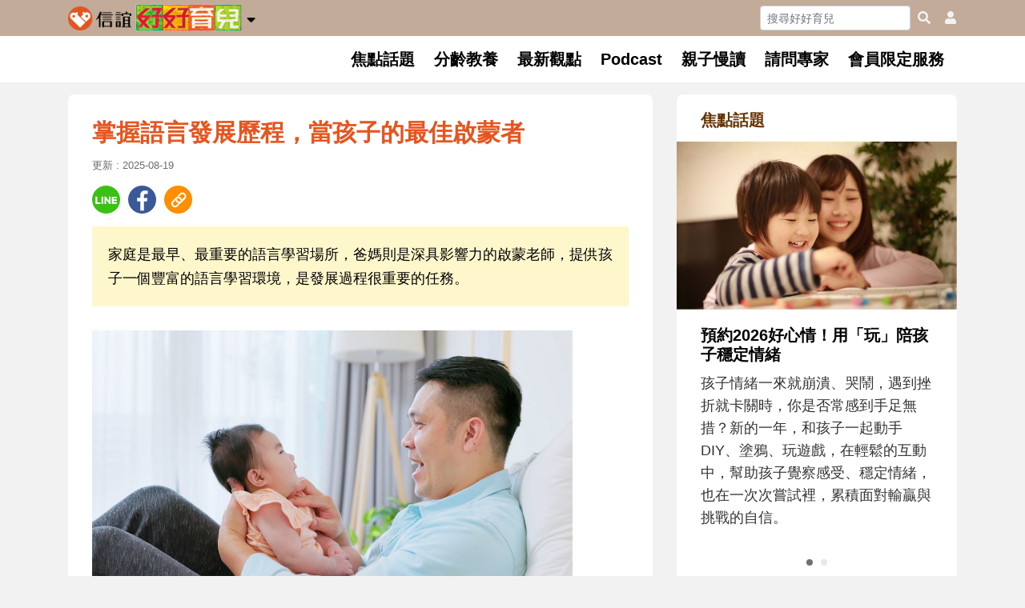

--- FILE ---
content_type: text/html; charset=utf-8
request_url: https://parents.hsin-yi.org.tw/Library/Article/24592
body_size: 17268
content:

<!DOCTYPE html>
<html lang="zh-Hant-TW">
<head>
    <title>掌握語言發展歷程，當孩子的最佳啟蒙者|信誼好好育兒|信誼基金會|分齡教養，父母最佳幫手</title>
    <link rel="canonical" href="https://parents.hsin-yi.org.tw/Library/Article/24592" />
    <meta charset="utf-8">
    <!--0612bykh--->
    <meta name="viewport" content="width=device-width, initial-scale=1, minimum-scale=1, maximum-scale=5, shrink-to-fit=no">
    <meta name="format-detection" content="telephone=no">
    <meta http-equiv="X-UA-Compatible" content="IE=edge">
    <link rel="shortcut icon" href="https://parents.hsin-yi.org.tw/Content/img_V2/favicon.ico">
    <!-- Open Graph -->
    <meta name="title" content="掌握語言發展歷程，當孩子的最佳啟蒙者|信誼好好育兒|信誼基金會|分齡教養，父母最佳幫手">
    <meta name="description" content="家庭是最早、最重要的語言學習場所，爸媽則是深具影響力的啟蒙老師，提供孩子一個豐富的語言學習環境，是發展過程很重要的任務。">
    <meta name="keywords">
    <meta property="og:title" content="掌握語言發展歷程，當孩子的最佳啟蒙者|信誼好好育兒|信誼基金會|分齡教養，父母最佳幫手">
    <meta property="og:type" content="website">
    <meta property="og:description" content="家庭是最早、最重要的語言學習場所，爸媽則是深具影響力的啟蒙老師，提供孩子一個豐富的語言學習環境，是發展過程很重要的任務。">
    <meta property="og:url" content="https://parents.hsin-yi.org.tw/Library/Article/24592">
    <meta property="og:image" content="/Content/img_V2/parentshy.jpg">
    <meta name="robots" content="index, follow">
    
    
<script type="application/ld+json">
{
  "@context": "https://schema.org",
  "@type": "Article",
  "headline": "掌握語言發展歷程，當孩子的最佳啟蒙者",
  "description": "家庭是最早、最重要的語言學習場所，爸媽則是深具影響力的啟蒙老師，提供孩子一個豐富的語言學習環境，是發展過程很重要的任務。",
  "image": [
    "https://fs.hsin-yi.org.tw/parents/images/12411.jpg"
  ],
  "datePublished": "2025-08-19T15:14:34+08:00",
  "dateModified": "2025-08-19T15:14:34+08:00",
  "author": {
    "@type": "Organization",
    "name": "信誼基金會",
    "url": "https://parents.hsin-yi.org.tw/"
  },
  "publisher": {
    "@type": "Organization",
    "name": "信誼基金會",
    "logo": {
      "@type": "ImageObject",
      "url": "https://parents.hsin-yi.org.tw/Content/img_V2/logo.png"
    },
    "url": "https://parents.hsin-yi.org.tw/"
  },
  "mainEntityOfPage": {
    "@type": "WebPage",
    "@id": "https://parents.hsin-yi.org.tw/Library/Article/24592"
  },
  "url": "https://parents.hsin-yi.org.tw/Library/Article/24592",
  "articleSection": "育兒知識",
  "inLanguage": "zh-TW"
}
</script>
    <style>
        .communtity {
            display: inline-block;
            vertical-align: middle;
            margin-top: 10px;
        }

        caption {
            caption-side: unset !important;
        }
    </style>

    
    <link href="https://cdnjs.cloudflare.com/ajax/libs/bootstrap/4.6.2/css/bootstrap.min.css" rel="stylesheet preload" as="style" />
    <link href="https://cdnjs.cloudflare.com/ajax/libs/font-awesome/5.15.4/css/all.min.css" rel="preload" as="style" onload="this.onload=null;this.rel='stylesheet'" />
    <noscript><link rel="stylesheet" href="https://cdnjs.cloudflare.com/ajax/libs/font-awesome/5.15.4/css/all.min.css"></noscript>
    <link href="/Content/css_V2/main.css?v=20240729" rel="stylesheet preload" as="style" />
    <link href="/Content/css_V2/main_base.css?v=20241029" rel="stylesheet preload" as="style" />
    <link href="/Content/css_V2/lightbox.css" rel="stylesheet preload" as="style"/>
    <link href="/Content/css_V2/layout.css" rel="stylesheet preload" as="style" />
    <link href="/Content/css_V2/index.css" rel="stylesheet preload" as="style" />
    <link href="/Content/css_V2/icon_share2.css?v=20240521" rel="stylesheet preload" />
    <link href="/Content/css_V2/share_fixed.css" rel="stylesheet preload" />
    <link href="https://www.googletagmanager.com/" rel="dns-prefetch">
    <script>
	window.dataLayer = window.dataLayer || [];
	window.dataLayer.push({
		event: 'login',
		userId: 'dd25ed6d-e814-45d0-9de1-93a67392d983'
	});
    </script>
    <!-- Google Tag Manager -->
    <script>
        (function (w, d, s, l, i) {
            w[l] = w[l] || [];
            w[l].push({
                'gtm.start': new Date().getTime(),
                event: 'gtm.js'
            });
            var f = d.getElementsByTagName(s)[0],
                j = d.createElement(s),
                dl = l != 'dataLayer' ? '&l=' + l : '';
            j.async = true;
            j.src = 'https://www.googletagmanager.com/gtm.js?id=' + i + dl;
            f.parentNode.insertBefore(j, f);
        })(window, document, 'script', 'dataLayer', 'GTM-5JPDX6G');
    </script>
    <!-- End Google Tag Manager -->
    <!--預載入-->
    <link rel="preload" href="https://parents.hsin-yi.org.tw/Content/img_V2/favicon.ico" as="image" />
    <link rel="preload" href="https://parents.hsin-yi.org.tw/Content/img_V2/logo.png" as="image" />
    <link rel="preload" href="https://parents.hsin-yi.org.tw/Content/img_V2/hsinyi-logo.png" as="image" />
    <link rel="preload" href="https://parents.hsin-yi.org.tw/Content/img_V2/gotop.png" as="image" />
</head>
<body class="topic">
    <!-- Google Tag Manager (noscript) -->
    <noscript>
        <iframe src="https://www.googletagmanager.com/ns.html?id=GTM-5JPDX6G" height="0" width="0" style="display:none;visibility:hidden"></iframe>
    </noscript>
    <!-- End Google Tag Manager (noscript) -->
    <header class="d-flex flex-column">
        <!--Sidebar Nav Content-->
        <!--/Sidebar Nav Content End-->
        <!-- Main Nav -->
        <div class="topnav-1 order-2">
            <div class="container">
                <nav class="navbar navbar-expand-md navbar-light bg-white sidebarNavigation" data-sidebarClass="navbar-light sidebar">
                    <div class="collapse navbar-collapse" id="navbar-main">
                        <ul class="navbar-nav">
                            <li class="nav-item nav-link"> <a href="/Focus"> 焦點話題 </a> </li>
                            <li class="nav-item nav-link dropdown">
                                <a class="dropdown-toggle" role="button" data-toggle="dropdown"> 分齡教養 </a>
                                <div class="dropdown-menu">
                                    <a class="dropdown-item" href="/Age/Pregnancy"> 懷孕期 </a>
                                    <a class="dropdown-item" href="/Age/Y03"> 0~3歲 </a>
                                    <a class="dropdown-item" href="/Age/Y47"> 4~7歲 </a>
                                    <a class="dropdown-item" href="https://parents.hsin-yi.org.tw/focus/201909_01" target="_blank"> 小一生 </a>
                                </div>
                            </li>
                            <li class="nav-item nav-link dropdown">
                                <a class="dropdown-toggle" href="/Opinion"> 最新觀點 </a>
                                <div class="dropdown-menu">
                                    <a class="dropdown-item" href="https://parents.hsin-yi.org.tw/Opinion/List/1"> 從心談教養 </a>
                                    <a class="dropdown-item" href="https://parents.hsin-yi.org.tw/Opinion/List/2"> 翻轉學習力 </a>
                                    <a class="dropdown-item" href="https://parents.hsin-yi.org.tw/Opinion/List/3"> 健康生活對策 </a>
                                    <a class="dropdown-item" href="https://parents.hsin-yi.org.tw/Opinion/List/4"> 幸福好孕氣 </a>
                                    <a class="dropdown-item" href="https://parents.hsin-yi.org.tw/Opinion/List/5"> 今天照顧自己了嗎？ </a>
                                </div>
                            </li>
                            <li class="nav-item nav-link dropdown">
                                <a class="dropdown-toggle" href="/podcast"> Podcast </a>
                                <div class="dropdown-menu">
                                    <a class="dropdown-item" href="https://parents.hsin-yi.org.tw/podcast/list/1"> 升級父母力 </a>
                                    <a class="dropdown-item" href="https://parents.hsin-yi.org.tw/podcast/list/3"> 快樂當爸媽 </a>
                                    <a class="dropdown-item" href="https://parents.hsin-yi.org.tw/podcast/list/4"> 親子玩學團 </a>
                                    <a class="dropdown-item" href="https://parents.hsin-yi.org.tw/podcast/list/2"> 兒醫聊健康 </a>
                                </div>
                            </li>
                            <li class="nav-item nav-link"> <a href="/books"> 親子慢讀 </a> </li>
                            <li class="nav-item nav-link"> <a href="/Ask"> 請問專家 </a> </li>
                            <li class="nav-item nav-link dropdown">
                                <a class="dropdown-toggle" role="button" data-toggle="dropdown"> 會員限定服務 </a>
                                <div class="dropdown-menu">
                                    <a class="dropdown-item" href="https://parents.hsin-yi.org.tw/parentingepaper"> 信誼好好育兒報 </a>
                                    <a class="dropdown-item" href="https://parent.kimy.com.tw/pregnancy/PregnancyBag/"> 信誼幸福好孕袋 </a>
                                    <a class="dropdown-item" href="https://parents.hsin-yi.org.tw/AppPlay"> 0-3歲玩出大能力</a>
                                    <a class="dropdown-item" href="https://parents.hsin-yi.org.tw/event/playeducation/">1-8歲遊戲特刊</a>
                                    <a class="dropdown-item" href="https://parents.hsin-yi.org.tw/asking">教養問題Ask信誼</a>
                                </div>
                            </li>
                        </ul>
                    </div>
                </nav>
            </div>
        </div>
        <!-- Secondary Nav -->
        <div class="topnav-2 order-1">
            <div class="container">
                <div class="navbar-2nd">
                    <!-- 修正header -->
                    <div class="Hsinyi-brand">
                        <button id="sidebarCollapse" class="navbar-toggler leftNavbarToggler btn btn-link d-inline-block d-md-none" type="button" data-toggle="collapse" data-target="#navbarsExampleDefault" aria-controls="navbarsExampleDefault" aria-expanded="false" aria-label="Toggle navigation"> <span></span> <span></span> <span></span> </button>
                        <a href="/"> <img src="https://parents.hsin-yi.org.tw/Content/img_V2/hsinyi-logo.png" alt="信誼好好育兒"> </a> <a class="navbar-brand" href="/"> <img src="https://parents.hsin-yi.org.tw/Content/img_V2/logo.png" alt="信誼好好育兒"> </a> <a class="ml-1rem" aria-label="collapse" data-toggle="collapse" href="#allHsinyi" role="button" aria-expanded="false" aria-controls="allHsinyi"> <i class="fas fa-sort-down"></i> </a>
                    </div>
                    <form class="form-inline">
                        <input id="searchText" class="d-md-inline-block d-none form-control form-control-sm mr-2" type="search" placeholder="搜尋好好育兒" aria-label="Search" autocomplete="off">
                        <button class="googleheaderSearch btn btn-link" onclick="googleSearch()" type="button" aria-label="googleheaderSearch"><i class="fa-search fas"></i></button>
                            <button id="usericonhref" class="btn btn-link pl-3" type="button" data-href="/Home/LogRecode" aria-label="usericonhref"><i class="fa fa-user fas"></i></button>
                    </form>
                </div>
            </div>
            <!-- search -->
            <!--<div class="collapse" id="searchbar">-->
            <div id="searchbar" class="d-block d-md-none" data-display="hide" style="display:none !important;">
                <div class="container">
                    <div class="row">
                        <div class="col-12">
                            <div class="input-group input-group-sm ">
                                <input type="text" id="mobileSearchText" class="form-control" placeholder="搜尋好好育兒">
                                <div class="input-group-append">
                                    <button class="btn btn-outline-light" type="button" id="button-addon2" onclick="mobileGoogleSearch()">送出</button>
                                </div>
                            </div>
                        </div>
                    </div>
                </div>
            </div>
            <!-- search -->
            <!-- logo下拉信誼全服務 -->
            <div class="collapse" id="allHsinyi">
                <div class="container">
                    <div class="row">
                        <div class="col-lg-5">
                            <div class="col">
                                <h5> <a href="https://www.hsin-yi.org.tw/" target="_blank"> 信誼基金會 </a> </h5>
                                <ul class="list-inline list-unstyled">
                                    <li class="list-inline-item"> <a href="https://classic.hsin-yi.org.tw/conference/" target="_blank"> 信誼兒童發展國際研討會 </a> </li>
                                </ul>
                            </div>
                            <div class="col">
                                <h5> <a href="https://parents.hsin-yi.org.tw/" target="_blank"> 育兒服務 </a> </h5>
                                <ul class="list-inline list-unstyled">
                                    <li class="list-inline-item"> <a href="https://parents.hsin-yi.org.tw/" target="_blank"> 好好育兒 </a> </li>
                                    <li class="list-inline-item"> <a href="https://parent.kimy.com.tw/pregnancy/PregnancyBag/" target="_blank"> 好孕袋 </a> </li>
                                    <li class="list-inline-item"> <a href="https://parents.hsin-yi.org.tw/parentingepaper" target="_blank"> 分齡育兒電子報 </a> </li>
                                    <li class="list-inline-item"> <a href="https://parents.hsin-yi.org.tw/asking" target="_blank"> 線上教養諮詢 </a> </li>
                                </ul>
                            </div>
                            <div class="col">
                                <h5> <a href="https://preschool.hsin-yi.org.tw/" target="_blank"> 附設幼兒園 </a> </h5>
                                <ul class="list-inline list-unstyled">
                                    <li class="list-inline-item"> <a href="https://preschool.hsin-yi.org.tw/shihyan/" target="_blank"> 實驗幼兒園 </a> </li>
                                </ul>
                            </div>
                            <div class="col">
                                <h5> <a href="https://classic.hsin-yi.org.tw/kindergartner/" target="_blank"> 小袋鼠幼師網 </a> </h5>
                            </div>
                            <div class="col">
                                <h5>出版服務</h5>
                                <ul class="list-inline list-unstyled">
                                    <li class="list-inline-item"> <a href="https://www.hsin-yi.org.tw/news/publish" target="_blank"> 信誼基金出版社 </a> </li>
                                </ul>
                            </div>
                        </div>
                        <div class="col-lg-7">
                            <div class="col">
                                <h5> <a href="#" target="_blank"> 閱讀推廣 </a> </h5>
                                <ul class="list-inline list-unstyled">
                                    <li class="list-inline-item"> <a href="https://www.bookstart.org.tw/" target="_blank"> Bookstart閱讀起步走 </a> </li>
                                    <li class="list-inline-item"> <a href="https://www.kimy.com.tw/ChildrenLiteratureAward/index.html" target="_blank"> 信誼幼兒文學獎 </a> </li>
                                    <li class="list-inline-item"> <a href="https://www.kimy.com.tw/AnimationAward/" target="_blank"> 信誼兒童動畫獎 </a> </li>
                                    <li class="list-inline-item"> <a href="#"> 小袋鼠說故事劇團 </a> </li>
                                </ul>
                            </div>
                            <div class="col">
                                <h5> <a href="https://familysquare.kimy.com.tw/" target="_blank"> 好好生活廣場 </a> </h5>
                                <ul class="list-inline list-unstyled">
                                    <li class="list-inline-item"> <a href="https://familysquare.kimy.com.tw/Play" target="_blank"> 小太陽親子館 </a> </li>
                                    <li class="list-inline-item"> <a href="https://familysquare.kimy.com.tw/Learn" target="_blank"> 小太陽親子學堂 </a> </li>
                                    <li class="list-inline-item"> <a href="https://www.hsinyishop.com/" target="_blank"> 小太陽親子書房 </a> </li>
                                    <li class="list-inline-item"> <a href="https://familysquare.kimy.com.tw/Show" target="_blank"> 知新劇場 </a> </li>
                                    <li class="list-inline-item"> <a href="https://www.facebook.com/afarmtable/" target="_blank"> 農人餐桌 </a> </li>
                                    <li class="list-inline-item"> <a href="https://www.green-n-safe.com/" target="_blank"> Green &amp; Safe </a> </li>
                                </ul>
                            </div>
                        </div>
                    </div>
                </div>
            </div>
            <!-- /logo下拉信誼全服務 End -->
        </div>
    </header>
    <!-- Search Overlay -->
    <div id="search-overlay">
        <div class="searchStyle">
            <a class="searchClose" href="javascript:;"><i class="fas fa-times fa-3x"></i></a>
            <div class="searchForm">
                <select>
                    <option>不分齡</option>
                    <option>懷孕</option>
                    <option>0-3歲</option>
                    <option>3-6歲</option>
                    <option>6歲以上</option>
                </select>
                <input type="text" placeholder="請輸入關鍵字" x-webkit-speech>
                <button id="btSearch" type="submit">搜尋</button>
            </div>
        </div>
    </div>
    <!-- Main Content --> 

<!-- Main Content -->
<div id="app">
    <div class="container postArticle">
        <div class="row">
            <!-- Post Content -->
            <!--廣告-文章內頁頂部橫幅(Mobile only)-->
            <div class="col-lg-8   ">
                <articletop></articletop>

            </div>

            <div class="col-lg-8 article-main">
                <div class="card">
                    <header>
                        <h1> 掌握語言發展歷程，當孩子的最佳啟蒙者</h1>
                            <div class="article_date">更新 : 2025-08-19</div>
                        <div class="communtity  iconshare">
                            <ul class="flex-nav">
                                <li>
                                    <a id="lineshare" href="https://social-plugins.line.me/lineit/share?url=https://parents.hsin-yi.org.tw/Library/Article/24592" title="分享" target="_blank"></a>
                                </li>
                                <li>
                                    <a id="fbshare" href="https://www.facebook.com/sharer/sharer.php?u=https://parents.hsin-yi.org.tw/Library/Article/24592" title="分享" target="_blank"></a>
                                </li>
                                <li>

                                    <a id="copylink" href="https://parents.hsin-yi.org.tw/Library/Article/24592" title="複製連結" class="clipboard" data-clipboard-text=https://parents.hsin-yi.org.tw/Library/Article/24592></a>
                                </li>
                            </ul>
                        </div>
                            <!--<p class="author">作者  |  </p>-->
                    </header>

                    <div class="article-sns">
                        
                    </div>
                    <p class="foreword">家庭是最早、最重要的語言學習場所，爸媽則是深具影響力的啟蒙老師，提供孩子一個豐富的語言學習環境，是發展過程很重要的任務。</p>
                    <div id="divA">
                        <p><strong><img alt="" border="0" height="316" hspace="0" src="https://fs.hsin-yi.org.tw/parents/images/12411.jpg" style="width:600px;height:316px;margin-top:0px;margin-bottom:0px;margin-left:0px;margin-right:0px;border:0px solid black;" vspace="0" width="600" /><br />
<br />
文／林麗英 （幼兒語言專家）</strong></p>

<h5><span style="color:#c0392b;"><strong>語言發展雖有快慢差異，但歷程順序大同小異</strong></span></h5>

<p>很多探討兒童語言發展的資料是從「年齡」來做分階，例如：1歲要有哪些能力、2歲要會說什麼，然而除了以年齡為基準，從「理解能力」和「表達能力」歷程來了解幼兒語言發展更為適切，此次信誼基金會就是從這個角度設計幼兒語言評量表。<br />
<br />
語言理解能力是從「聽覺」開始的。當寶寶擁有良好聽覺，在聽懂聲音、語氣後，就逐漸開始聽懂簡單指令了。一般而言，1至2歲之間，是「語彙理解」發展快速的階段，接著寶寶開始聽懂短句，包含直述句（爸爸開車車、媽媽拿包包）、否定句和問句。到了3至5歲，孩子逐漸能理解較長的複雜句、多個指令句子、整段敘述的語言，所以聽故事成為他們的最愛。<br />
<br />
口語表達能力的發展，顯然比理解能力晚多了，從最初的哭聲、笑聲、喃喃發聲、牙牙學語，到說出第一個有意義的語彙，大約是在10至18月左右，有些寶寶還會再晚些，但兩足歲孩子幾乎都能「開口說話」。（5分鐘影片‧專家說給你聽▶️<a href="https://www.youtube.com/watch?v=AdW2nu_wQrk&amp;list=PLmvTfIybdzIXUNQlEM5ZYHtbEDzzor_jA&amp;index=2&amp;pp=iAQB">親子共讀從0歲開始！幫寶寶做好「學說話」的準備</a>）<br />
<br />
隨著會說的語彙越來越多，就會組合語彙成句子，例如：爸爸抱、媽媽買車車等，這個階段常會因為語法錯誤顯得更加可愛，如「媽媽買香蕉」講成「媽媽香蕉買」。接著，他會開始描述事物、告狀、唱兒歌、說故事，因日常對話能力仍在發展中，不時會有主題情節跳脫、完整性不足、發音不清楚或不流利的情形，雖然有些孩子語言發展比較快，但大體來說成熟的母語發展要到6至7歲左右才能完成。</p>

<h5><span style="color:#c0392b;"><strong>哪些關鍵影響語言發展？與「誰」互動很重要</strong></span></h5>

<p>除了生理因素外，後天的學習經驗和語言環境也大大影響孩子的發展。在這次調查分析中，可以看出「與人互動」對兒童語言發展的密切關係。例如，有手足的幼兒表現明顯優於獨生子女、已入學的孩子優於未入學的孩子，可見手足或同儕互動、老師指導等，對語言發展都有正向影響。（5分鐘影片‧專家說給你聽▶️<a href="https://www.youtube.com/watch?v=bHuLB4FpsVM&amp;list=PLmvTfIybdzIXUNQlEM5ZYHtbEDzzor_jA&amp;index=4&amp;pp=iAQB">別急著當和事佬！跟玩伴吵架也在練說話？</a>）<br />
<br />
此外，爸媽的引導與互動，在孩子語言學習過程很重要。從調查結果就能知道由「爸媽共同協力照顧」的幼兒，無論在理解、表達與整體語言能力表現上都最為突出。推測應是爸媽照顧孩子的過程，會比「其他照顧者」更為重視「對話經驗」，進而提供孩子更多的口語互動、促進語言學習的機會。（5分鐘影片‧專家說給你聽▶️<a href="https://www.youtube.com/watch?v=vvt3FqunUDs&amp;list=PLmvTfIybdzIXUNQlEM5ZYHtbEDzzor_jA&amp;index=5&amp;pp=iAQB">3C讓語言發展慢下來？談「真人互動」的重要</a>）</p>

<h5><span style="color:#c0392b;"><strong>奠定語言力基礎！給家長的３個重要提醒</strong></span></h5>

<p>幼兒語言能力發展因人而異，每個爸媽都應該對孩子的發展歷程有初步的了解，才能提供有助發展的語言環境，及適齡適性的引導。綜合此次信誼問卷分析結果及幼兒發展相關歷程，給爸媽３個提醒：<br />
<br />
<strong>提醒1／理解先於表達：還沒開口說話的階段，更需要語言輸入</strong><br />
很多家長會說：孩子什麼都聽得懂，就是不說話，其實，孩子的理解能力可能並不如家長所描述的那麼好。這是因為在家裡和孩子說話的內容多有情境或手勢的提示，例如，大人指著鞋子說「去穿鞋」、桌上擺好飯菜跟孩子說「來吃飯」等，孩子自然可以做出正確反應。（5分鐘影片‧專家說給你聽▶️<a href="https://www.youtube.com/watch?v=uZHuHEDGx6A&amp;list=PLmvTfIybdzIXUNQlEM5ZYHtbEDzzor_jA&amp;index=1&amp;pp=iAQB">早期口語互動對語言發展的關鍵影響</a>）<br />
<br />
再者，家長在對孩子下達指令時，往往使用「語彙或片語」而不是「句子」。所以觀察語言理解能力時，要避免過多提示或過於簡單，評估結果才能更為客觀。另外，請不要因為孩子不說話，家長就不跟孩子說話。因為還不會開口說話的幼兒，更需要語言輸入來提升語言理解及模仿能力，以為日後開口說話奠定基礎。<br />
<br />
<strong>提醒2／語言表達與「語用情境」「幼兒氣質」息息相關</strong><br />
孩子學說話，不是透過看圖片命名就足夠的，必須跟語言使用結合。孩子有需求、要大人幫忙、要告知事情等，都是重要的語用情境，大人要多利用機會，創造孩子溝通的動機，增加主動表達的機會。<br />
<br />
此外，要了解孩子的「先天氣質」，有些不喜歡開口說話的孩子，可能是因為先天氣質內向退縮，父母應該要透過多鼓勵讓孩子有安全感和信心，在大人陪同下練習與人互動，而不是威逼利誘要他開口。<br />
<br />
<strong>提醒3／孩子發音不清晰，趁「早」矯正反而揠苗助長？</strong><br />
就發展角度而言，4歲之後（語言精熟階段）發音清晰度才會比較好。此次調查結果也發現，即使到了6歲，仍只有一半的孩子「可以覺察出自己在發音或用詞上的錯誤」，這是因為不論是發音清晰度、語詞複雜度，都是屬於比較高階複雜的能力。<br />
<br />
所以當孩子語言能力還不到精熟的階段，家長也無須過度要求，只需在當下把發音說一遍給孩子聽，讓孩子聽到清楚正確的語音即可，不要刻意矯正，否則只會徒增孩子說話的挫折感，讓他更不願意開口。</p>

<h5><span style="color:#c0392b;"><strong>當最好的語言啟蒙者！先練習做個多話但不囉嗦的家長</strong></span></h5>

<p>從出生直到3 歲左右，正是奠定語言發展基礎的關鍵期，這段時間父母與孩子的相處時光最多，請練習做個多話但不囉嗦的父母，和孩子說話，但不要和孩子說太難的話：當孩子還不會說話時，請對孩子說「語彙」，當孩子已經會用語彙表達時，請用「片語、簡單句」和孩子說話，到了孩子會用簡單句時，在句子裡加入形容詞或兩個指令的複雜句來拓展孩子的語言。<br />
<br />
把握每一個和孩子互動的機會，在生活中、自然情境中，透過親子互動提供豐富的語言環境，就能適時引導並促進孩子的語言發展，參與孩子成長的每一個重要時刻。（5分鐘影片‧專家說給你聽▶️<a href="https://www.youtube.com/watch?v=OtETp9XzW38&amp;list=PLmvTfIybdzIXUNQlEM5ZYHtbEDzzor_jA&amp;index=3&amp;pp=iAQB">高效對話5策略，成為孩子心中「好聊」的大人</a>）<br />
<br />
<strong>【延伸閱讀】<a href="https://parents.hsin-yi.org.tw/focus/202404_01">數位專題報導：0-8歲語言力大揭密！更多幼兒發展專家回應與提醒</a></strong></p>

                    </div>
                    <articlebottom></articlebottom>

                </div>

            </div>


            <!-- Right Content -->
            <div class="col-lg-4 article-side">

                
                <div class="card side-focus side-focus_1">
                    <h4>焦點話題</h4>
                    <rightfocus></rightfocus>
                </div>
                
                <rightviewpoint></rightviewpoint>

                
                <rightmembers></rightmembers>
                <rightRead></rightRead>
                <rightActivity></rightActivity>

            </div>
        </div>
        <div class="copy-url-box no-copy ">
            <div class="box">
                <div class="img"></div>
                <div class="txt">已複制連結</div>
            </div>
        </div>

        <div class="favorite-box no-copy">
            <div class="box">
                <div class="img"></div>
                <div class="txt">已收藏</div>
            </div>
        </div>
    </div>
</div>
<!-- /Main Content End -->


    <!-- /Main Content End -->
    <!-- Footer -->
    <footer>
        <div class="container">
            <!-- 信誼全服務 -->
            <div class="row justify-content-md-center ft-about-hsinyi">
                <div class="col-6 col-md-3 mb-30">
                    <h5><a href="https://www.hsin-yi.org.tw/" target="_blank">信誼基金會</a></h5>
                    <ul class="list-unstyled">
                        <li><a href="https://classic.hsin-yi.org.tw/conference/" target="_blank"> 信誼兒童發展國際研討會</a></li>
                        <li><a id="2022Report" href="https://parents.hsin-yi.org.tw//Event/2022_12/2022.pdf" target="_blank"> 2022信誼年度報告</a></li>
                        <li><a id="2023Report" href="https://parents.hsin-yi.org.tw//Event/2024_01/2023.pdf" target="_blank"> 2023信誼年度報告</a></li>
                        <li><a id="2024Report" href="https://parents.hsin-yi.org.tw//Event/2025_01/2024.pdf" target="_blank"> 2024信誼年度報告</a></li>
                    </ul>
                    <h5>育兒服務</h5>
                    <ul class="list-unstyled">
                        <li><a href="https://parents.hsin-yi.org.tw/" target="_blank">好好育兒</a></li>
                        <li><a href="https://parent.kimy.com.tw/pregnancy/PregnancyBag/" target="_blank">好孕袋</a></li>
                        <li><a href="https://parents.hsin-yi.org.tw/parentingepaper" target="_blank">分齡育兒電子報</a></li>
                        <li><a href="https://parents.hsin-yi.org.tw/asking" target="_blank">線上教養諮詢</a></li>
                    </ul>
                </div>
                <div class="col-6 col-md-3 mb-30">
                    <h5><a href="https://preschool.hsin-yi.org.tw/" target="_blank">附設幼兒園</a></h5>
                    <ul class="list-unstyled">
                        <li><a href="https://preschool.hsin-yi.org.tw/shihyan/" target="_blank">實驗幼兒園</a></li>
                    </ul>
                    <h5><a href="https://classic.hsin-yi.org.tw/kindergartner/" target="_blank">小袋鼠幼師網</a></h5>
                </div>
                <div class="col-6 col-md-3 mb-30">
                    <h5>出版服務</h5>
                    <ul class="list-unstyled">
                        <li><a href="https://www.hsin-yi.org.tw/news/publish" target="_blank">信誼基金出版社</a></li>
                    </ul>
                    <h5>閱讀推廣</h5>
                    <ul class="list-unstyled">
                        <li><a href="https://www.bookstart.org.tw/" target="_blank">Bookstart閱讀起步走</a></li>
                        <li><a href="https://www.kimy.com.tw/ChildrenLiteratureAward/index.html" target="_blank">信誼幼兒文學獎</a></li>
                        <li><a href="https://www.kimy.com.tw/AnimationAward/" target="_blank">信誼兒童動畫獎</a></li>
                        <li>小袋鼠說故事劇團</li>
                    </ul>
                </div>
                <div class="col-6 col-md-3 mb-30">
                    <h5><a href="https://familysquare.kimy.com.tw/" target="_blank">好好生活廣場</a></h5>
                    <ul class="list-unstyled">
                        <li><a href="https://familysquare.kimy.com.tw/Play" target="_blank">小太陽親子館</a></li>
                        <li><a href="https://familysquare.kimy.com.tw/Learn" target="_blank">小太陽親子學堂</a></li>
                        <li><a href="https://www.hsinyishop.com/" target="_blank">小太陽親子書房</a></li>
                        <li><a href="https://familysquare.kimy.com.tw/Show" target="_blank">知新劇場</a></li>
                        <li><a href="https://www.facebook.com/afarmtable/" target="_blank">農人餐桌</a></li>
                        <li><a href="https://www.green-n-safe.com/" target="_blank">Green &amp; Safe</a></li>
                    </ul>
                </div>
            </div>
            <div id="gotop"> <span></span> </div>
            <!-- Footer info -->
            <div class="ft-info ft-info-icon justify-content-between row">
                <div class="col-lg-auto col-md-12">
                    <ul class="list-unstyled">
                        <li class="d-flex align-items-center">
                            <div class="ft-icon"> <i class="fas fa-envelope"></i> </div>
                            <a href="mailto:service@hsin-yi.org.tw">service@hsin-yi.org.tw</a>
                        </li>
                        <li class="d-flex align-items-center">
                            <div class="ft-icon"> <i class="fab fa-facebook-f"></i> </div>
                            <ul class="list-inline fb-link">
                                <li class="list-inline-item"><a href="https://www.facebook.com/kimyparents/" target="_blank">信誼好好育兒</a></li>
                                <li class="list-inline-item"><a href="https://www.facebook.com/%E4%BF%A1%E8%AA%BC%E8%A6%AA%E5%AD%90%E9%A4%A8-197532230292875/" target="_blank">小太陽親子館</a></li>
                                <li class="list-inline-item"><a href="https://www.facebook.com/hsinyibookstore/" target="_blank">小太陽親子書房</a></li>
                            </ul>
                        </li>
                        <li class="d-flex align-items-center">
                            <div class="ft-icon"> <i class="fas fa-phone"></i> </div>
                            (02)2396-5305轉2345 (週一～週五 9:00～18:00)
                        </li>
                    </ul>
                </div>
                <div class="col-lg-auto col-md-12">
                    <ul class="list-inline">
                        <li class="list-inline-item"><a href="https://www.hsin-yi.org.tw/" target="_blank">認識信誼</a></li>
                        <li class="list-inline-item"><a href="https://classic.hsin-yi.org.tw/services/" target="_blank">合作洽談</a></li>
                        <li class="list-inline-item"><a href="https://member.kimy.com.tw/Copyright/Index" target="_blank">智慧財產權聲明</a></li>
                    </ul>
                    <p>
                        本網站建議使用IE9(含以上)或 Google Chrome 版本瀏覽器 <br>
                        信誼基金會/上誼文化實業股份有限公司 版權所有 ©
                    </p>
                </div>
                <div class="col-lg-auto col-md-12"> <a href="https://r.botbonnie.com/T4c66" aria-label="hsinyilinefriend" target="_blank"><i class="fa-2x fa-fw fa-line fab"></i></a><a href="https://www.youtube.com/KimyYTB" aria-label="hsinyiyoutube" target="_blank"><i class="fa-2x fa-fw fa-youtube fab"></i></a><a href="https://www.instagram.com/hsinyi_parenting/" aria-label="hsinyiinstagram" target="_blank"><i class="fa-2x fa-fw fa-instagram fab"></i></a> </div>
            </div>
        </div>
    </footer>
    <!--fixed-nav-->
    <section id="" class="d-block d-md-none fixed-nav">
        <div class="container">
            <div class="justify-content-center row">
                <ul class="col-md-6">
                    <li>
                        <a id="parentingepaper" href="https://parents.hsin-yi.org.tw/parentingepaper" target="">
                            <i class="fa-envelope  fas mb-1"></i>育兒<br>電子報
                        </a>
                    </li>
                    <li>
                        <a id="hsinyishop" href="https://www.hsinyishop.com/?utm_source=parents&utm_medium=tap&utm_campaign=home_link" target="">
                            <i class="fa-shopping-cart fas mb-1"></i>線上<br>購物
                        </a>
                    </li>
                    <li>
                        <a id="pregnancybag" href="https://parent.kimy.com.tw/pregnancy/pregnancybag/getbag" target="">
                            <i class=" fa-shopping-bag fas mb-1"></i>孕袋<br>索取
                        </a>
                    </li>
                    <li>
                        <a id="familysquare" href="https://familysquare.kimy.com.tw/?utm_source=parents&utm_medium=tap&utm_campaign=home_link" target="_blank">
                            <i class="fa-child  fas mb-1"></i>親子<br>廣場
                        </a>
                    </li>
                    <li>
                        <a id="podcastbtn" href="https://parents.hsin-yi.org.tw/podcast" target="_blank">
                            <i class="fas fa-podcast mb-1"></i>最新<br />podcast
                        </a>
                    </li>
                    <li>
                        <a id="linefriend" href="https://parents.hsin-yi.org.tw/redirection/footer220414" target="">
                            <i class=" fa-line fab mb-1"></i> 加入<br>好友
                        </a>
                    </li>
                </ul>
            </div>
        </div>
    </section>
    <!--fixed-nav-->
    <!--文章頁必要JS-->
    <script src="https://cdnjs.cloudflare.com/ajax/libs/jquery/3.2.1/jquery.min.js"></script>
    <script src="https://cdnjs.cloudflare.com/ajax/libs/popper.js/1.16.1/umd/popper.min.js"></script>
    <script src="https://cdnjs.cloudflare.com/ajax/libs/bootstrap/4.6.2/js/bootstrap.min.js"></script>
    <script src="https://cdnjs.cloudflare.com/ajax/libs/malihu-custom-scrollbar-plugin/3.1.5/jquery.mCustomScrollbar.min.js"></script>
    <script src="https://cdnjs.cloudflare.com/ajax/libs/jquery.hoverintent/1.8.0/jquery.hoverIntent.min.js"></script>
    <script src="https://cdnjs.cloudflare.com/ajax/libs/slick-carousel/1.9.0/slick.min.js" async></script>
    <script src="https://cdnjs.cloudflare.com/ajax/libs/masonry/4.2.2/masonry.pkgd.min.js"></script>
    <script src="/Scripts/lightbox.js"></script>
    <script src="/Scripts/V2/Megadropdown.js" async></script>
    <script src="/Scripts/V2/main.js"></script>
    <script src="https://cdn.jsdelivr.net/npm/vue@2.7.8"></script>
    <script src="/Scripts/search.js" async></script>
    <!--/JS-->
    
    
    <script src="https://cdn.jsdelivr.net/npm/clipboard@2.0.6/dist/clipboard.min.js" defer="defer"></script>
    <script>
        var extendWebApiBaseUrl = 'https://core.hsin-yi.org.tw/';
        var adImagePath = 'https://fs.kimy.com.tw/focus/index/';
        const articleTop = null;
        const articlehalf = {"ID":5178,"ADType":3,"ShowType":3,"Title":"免費免運 歡迎索閱","ContentText":"忙碌爸媽必讀手冊《遊戲的力量：1-8歲分齡共玩指南》","ImageName":null,"ImageExtension":null,"Href":"https://parents.hsin-yi.org.tw/Event/playeducation/","Author":"undefined","StartDateTime":"2025-12-21T15:30:00","EndDateTime":"2029-08-19T11:23:00"};
        const articlebottoms = [{"ID":5189,"ADType":5,"ShowType":3,"Title":"Podcast202601","ContentText":"練習「心在當下」，跟身體感受做朋友","ImageName":"d14ede00-ea81-432b-8a78-01938ea9344f","ImageExtension":".jpg","Href":"https://parents.hsin-yi.org.tw/Library/Article/33151","Author":"undefined","StartDateTime":"2025-10-20T06:05:00","EndDateTime":"2027-12-31T00:58:00"},{"ID":5179,"ADType":5,"ShowType":3,"Title":"2025遊戲特刊","ContentText":"看見遊戲式教養的秘密！","ImageName":"6b09b9f8-91a4-487c-9401-195ec5f0cb5b","ImageExtension":".jpg","Href":"https://parents.hsin-yi.org.tw/Event/playeducation/","Author":"undefined","StartDateTime":"2025-12-21T15:30:00","EndDateTime":"2029-10-07T17:02:00"}];
        const rightfocus = [{"ID":5193,"ADType":11,"ShowType":3,"Title":"預約2026好心情！用「玩」陪孩子穩定情緒","ContentText":"孩子情緒一來就崩潰、哭鬧，遇到挫折就卡關時，你是否常感到手足無措？新的一年，和孩子一起動手DIY、塗鴉、玩遊戲，在輕鬆的互動中，幫助孩子覺察感受、穩定情緒，也在一次次嘗試裡，累積面對輸贏與挑戰的自信。","ImageName":"7d0b9dbd-cb82-4ff2-aa6d-b9696618403e","ImageExtension":".jpg","Href":"https://parents.hsin-yi.org.tw/Focus","Author":null,"StartDateTime":"2026-01-07T11:38:00","EndDateTime":"2029-01-07T11:39:00"},{"ID":5180,"ADType":11,"ShowType":3,"Title":"【數位專題】萬人調查揭密：每個孩子都是玩咖！","ContentText":"玩，是成長推進器！每一次遊戲經驗，都在累積面對未來的能力！信誼「2-8歲遊戲行為與發展現況大調查」募集近萬家長回饋，看見孩子在遊戲中的真實樣貌，歸納重點發現並結合實用資源，讓親子都能玩得更投入、更有愛","ImageName":"97401475-26be-49a5-bfd7-453d8bfdf2c7","ImageExtension":".jpg","Href":"https://parents.hsin-yi.org.tw/focus/202508_01","Author":"undefined","StartDateTime":"2025-08-12T15:26:00","EndDateTime":"2027-10-12T15:26:00"}];
        const rightViewpointImage = {"ID":2132,"ADType":12,"ShowType":3,"Title":"最新觀點-圖","ContentText":"undefined","ImageName":"4acc3efc-185e-44bc-8692-f5ada20aa816","ImageExtension":".jpg","Href":"undefined","Author":"undefined","StartDateTime":"2024-07-10T10:18:00","EndDateTime":"2026-12-10T10:18:00"};
        const rightViewpoints = [{"ID":2135,"ADType":13,"ShowType":3,"Title":"孩子吃對營養了嗎？解析0-18歲最新美國飲食指南","ContentText":"最新文章","ImageName":null,"ImageExtension":null,"Href":"https://parents.hsin-yi.org.tw/Library/Article/33136","Author":"陳如瑩醫師","StartDateTime":"2025-02-19T10:23:00","EndDateTime":"2026-12-28T10:23:00"},{"ID":2134,"ADType":13,"ShowType":3,"Title":"別讓孩子的懂事變委屈，如何引導「討好型人格」孩子？","ContentText":"從心談教養","ImageName":null,"ImageExtension":null,"Href":"https://parents.hsin-yi.org.tw/Library/Article/33146","Author":"林欣慧教授","StartDateTime":"2024-07-10T10:23:00","EndDateTime":"2026-12-28T10:23:00"},{"ID":2133,"ADType":13,"ShowType":3,"Title":"假期專注力特訓：從桌遊活動找回學習專注力","ContentText":"翻轉學習力","ImageName":null,"ImageExtension":null,"Href":"https://parents.hsin-yi.org.tw/Library/Article/32998","Author":"陳介宇教授","StartDateTime":"2024-07-10T10:22:00","EndDateTime":"2026-12-28T10:22:00"}];
        const rightMembers = [{"ID":2005,"ADType":6,"ShowType":3,"Title":"信誼幸福好孕袋，給孕媽咪的第一份禮物！","ContentText":"限量推薦，免費申請","ImageName":"a2370818-83af-44ea-b4e2-409c7502aeae","ImageExtension":".png","Href":"https://parent.kimy.com.tw/pregnancy/PregnancyBag/","Author":"undefined","StartDateTime":"2022-06-28T02:37:00","EndDateTime":"2026-12-31T11:59:00"}];
        const rightRead = [{"ID":2130,"ADType":8,"ShowType":3,"Title":"版品推薦3","ContentText":"undefined","ImageName":"e6d2ec19-6f53-427b-a9e2-26adf835cde9","ImageExtension":".jpg","Href":"https://hsbook.pse.is/8etmbj","Author":"undefined","StartDateTime":"2025-07-29T16:38:00","EndDateTime":"2026-12-28T23:59:00"},{"ID":2122,"ADType":8,"ShowType":3,"Title":"版品推薦2","ContentText":"undefined","ImageName":"e2d2a271-430f-47f1-bfc1-653472d668c4","ImageExtension":".jpg","Href":"https://hsbook.pse.is/8etmd3","Author":"undefined","StartDateTime":"2025-01-07T10:08:00","EndDateTime":"2026-12-28T10:08:00"},{"ID":2121,"ADType":8,"ShowType":3,"Title":"版品推薦1","ContentText":"undefined","ImageName":"6ab59dd7-a2bd-41d5-9ef6-9f90accd5e4d","ImageExtension":".jpg","Href":"https://hsbook.pse.is/8etm9m","Author":"undefined","StartDateTime":"2025-01-07T10:07:00","EndDateTime":"2026-12-28T23:59:00"}];
        const rightActivity = [{"ID":2080,"ADType":7,"ShowType":3,"Title":"2024孕袋(全品項BN)","ContentText":"undefined","ImageName":"0213c789-e8c5-43d5-89ae-1dcf61cf69b1","ImageExtension":".jpg","Href":"https://parent.kimy.com.tw/pregnancy/PregnancyBag/Info","Author":"undefined","StartDateTime":"2023-10-03T15:39:00","EndDateTime":"2026-12-31T15:39:00"}];
    </script>
    <script src="/Scripts/copylink.js" async></script>
    <script src="/Scripts/article.js?2025022102" async></script>
    <script src="/Scripts/ad.js?20240827" async></script>
    <script>
        document.addEventListener("DOMContentLoaded", function () {
            const editorContent = document.querySelector('#divA');
            if (!editorContent) return;

            editorContent.querySelectorAll("img").forEach(img => {
                // 若已包裹就跳過
                if (img.parentElement.tagName.toLowerCase() === 'a') return;

                const link = document.createElement("a");
                link.href = img.src;
                link.setAttribute("data-lightbox", "article-images"); // 讓圖片成為一組
                img.parentNode.insertBefore(link, img);
                link.appendChild(img);
            });
        });
    </script>

</body>
</html>

--- FILE ---
content_type: text/css
request_url: https://parents.hsin-yi.org.tw/Content/css_V2/main.css?v=20240729
body_size: 7003
content:
/* last update 2019-11 */
@charset "utf-8";
body { font-family: "Microsoft JhengHei", "微軟正黑體", 'Open Sans', sans-serif, "Microsoft JhengHei UI"; color: #2d2d2d; line-height: 1.6; font-size: 18px; }
:focus { outline: none!important }
.font-ming { font-family: 'cwTeXMing', serif; font-weight: 800; }
.font-yen { /*font-family: 'cwTeXYen', sans-serif;
  font-weight: 800;*/
}
::focus, button:focus {
 outline: none!important;
}
.bt-yellow { color: #000; background-color: #f7c900; padding-left: 50px; padding-right: 50px; }
h1, h2, h3, h4, h5, h6 { font-weight: bold; }

@media (min-width: 1440px) {
.container { max-width: 1380px; }
}
/* Nav
===================================*/
.owl-carousel { -ms-touch-action: pan-x; touch-action: pan-x; }
.owl-item { text-align: center }
.owl-item>* { margin-left: auto; margin-right: auto; }
/* Footer
===================================*/
footer { /*	margin-top: 30px;*/
}
/* Breadcrumb
===================================*/
.breadcrumb { background: none; border: none; color: #717171; margin-bottom: 0; }
.breadcrumb a, .breadcrumb-item+.breadcrumb-item::before { color: #717171; }
/* owlCarousel eqheight
===================================*/
.owl-stage { display: flex; }
.owl-item { display: flex; flex: 1 0 auto; }
/* 首頁
===================================*/
.home .breadcrumb { display: none; }

/*Masonry欄數設定*/
@media (min-width: 320px) {
.card-columns { -webkit-column-count: 1; -moz-column-count: 1; column-count: 1; }
}

@media (min-width: 768px) {
.card-columns { -webkit-column-count: 2; -moz-column-count: 2; column-count: 2; }
}

@media (min-width: 1200px) {
.card-columns { -webkit-column-count: 3; -moz-column-count: 3; column-count: 3; }
}
/* 文章頁
===================================*/
.postContent header h1 { font-size: 30px; }
.postContent header p { font-size: 18px; line-height: 26px; }
/*編輯器區域*/
.postEditor { font-size: 18px; line-height: 1.6; margin-bottom: 30px; }
.postEditor p { margin-bottom: 30px; }
.postEditor p strong { }
.postEditor blockquote { }
.postEditor blockquote p { }
.postEditor a { }
.postEditor img { width: 100%; max-width: 100%; height: auto !important; margin-bottom: 10px }
.postEditor img.imgself { width: auto; max-width: auto; height: auto }
.postEditor ul { }
.postEditor ul li { }
.postEditor ol { }
.postEditor ol li { }
.postEditor h1 { }
.postEditor h2 { }
.postEditor h3 { }
.topic .postEditor h4 { background: #f2f2f2; padding: 10px; margin-bottom: 10px; font-size: 20px; line-height: 1.6 }
.topic .postEditor h4:empty { display: none }
.postEditor h5 { }
.postEditor h6 { font-size: 18px; font-weight: bold; text-indent: 28px }
.postEditor h6:before { display: inline-block; font-family: 'FontAwesome'; line-height: 1; font-size: inherit; text-rendering: auto; -webkit-font-smoothing: antialiased; content: '\f005'; position: absolute; left: 0; color: #e65520 }
.postEditor iframe { margin: 5px auto }
/*推薦書籍(有書封-圖文水平排列)*/
/* tabel 排列 */
table.book { background: #fff; font-size: 14px }
table.book a { color: #e65520 }
table.book h3 { font-size: 18px; margin-top: 5px; }
table.book td { padding: 10px; vertical-align: top; }
table.book td + td { vertical-align: top; width: 75% }
table.book td:first-child img { width: 100%; height: auto; margin: auto }
.bookWithCover-H { min-height: 160px; margin-bottom: 20px; position: relative; padding-left: 175px; display: flex; }
.bookCover { width: 160px; text-align: center; position: absolute; left: 0; }
.bookCover img { max-width: 160px; max-height: 160px; }
.bookInfo p { margin-bottom: 0; }
.bookName { font-size: 20px; font-weight: bold; color: #e65520; }
/*人氣文章推薦*/
.hotPost { border-top: 1px dashed; padding-top: 10px; margin-top: 40px; }
.hotPost p { font-size: 20px; font-weight: bold; color: #e65520; margin-bottom: 5px; }
.hotPost ul { padding-left: 20px; margin-bottom: 0; }
.hotPost li a { color: #2d2d2d; }
/*文章底部tag & share*/
.postBottom { margin-top: 10px; margin-bottom: 10px; }
.postTag li a { color: #e65520; }
.postTag li a:before { content: "#"; margin-right: 3px; }
.postTag li a:hover { text-decoration: none; color: #333; }
.postShare { }
.postShare li { margin-bottom: 5px; }
/*側邊欄*/
/* 基礎樣式 */



.postTopic { background: #fff; border-bottom: 1px solid #e55520; margin-bottom: 60px; position: relative; padding-bottom: 15px; }
.postTopic:before { content: ""; display: block; width: calc(100% - 100px); height: 1px; background: #e55520; position: absolute; right: 0; }
.postTopic .postTopicName { font-size: 24px; position: absolute; top: -46px; left: 5px; font-weight: bold }
.postTopic .postTopicName span { margin-left: 3px; font-size: 70px; color: #e55520; font-weight: 700; font-family: "Roboto"; line-height: 1 }
.postTopic .topicTitle { font-size: 20px; padding: 25px 5px 10px; font-weight: bold; line-height: 1.2 }
.postTopic .topicImg img { width: 100%; }
.postTopic ul.topicList { padding-left: 25px; padding-right: 10px; margin-bottom: 0; }
.postTopic ul.topicList li a { color: #2d2d2d; font-weight: bold; }
.postTopic ul.topicList li:before { content: ""; display: block; width: 8px; height: 8px; border-radius: 50%; background: #e55520; position: relative; left: -15px; top: 17px; }
.otherQA-sbTitle { background-image: url(../img_V2/qa-sbTitle.png); background-size: cover; padding: 5px 15px 5px 35px; font-size: 22px; color: #F79200; font-weight: bold; margin-bottom: 15px; display: inline-block }
.postTopic-wrp .postTopic:last-child { margin-bottom: 30px }
/*QA收合*/
.otherQA { padding: 15px 15px 30px; position: relative; }
.otherQA a { color: #2d2d2d; }
.otherQA ul { margin-bottom: 0; }
/* 文章頁-QA
===================================*/
.postQA { margin-top: 30px; }
.postQA h1 { color: #e65520; }
.postQA-q, .postQA-a { border-radius: 8px; padding: 50px 10px 30px 10px; margin-top: 60px; position: relative; }
.postQA-q { background: #fccf00; font-size: 18px; line-height: 26px; font-weight: bold; color: #000; }
.postQA-a { background: #eaeaea; }
.postQA-q:before, .postQA-a:before { content: ""; display: block; width: 60px; height: 60px; border: 4px solid; border-radius: 50%; font-size: 30px; line-height: 50px; font-weight: bold; text-align: center; position: absolute; top: -30px; left: 20px; }
.postQA-q:before { content: "Q"; background: #fccf00; border-color: #fff; }
.postQA-a:before { content: "A"; background: #fff; border-color: #eaeaea; }
/*Sidebar-專題*/
.postQA .postTopic { background-color: #f6f6f6 }
.postQA .card  { background-color: #f6f6f6 }
/*Sidebar-其他QA*/
.otherQA { background: #f6f6f6; margin-bottom: 30px; }
.otherQA .qaCatName { font-size: 22px; font-weight: bolder; color: #f9cc00; margin-bottom: 15px; padding-left: 30px; position: relative; }
.otherQA .qaCatName:before { display: inline-block; font-family: 'FontAwesome'; font-size: 24px; line-height: 1.7; font-size: inherit; text-rendering: auto; -webkit-font-smoothing: antialiased; content: '\f059'; display: inline-block; position: absolute; left: 0; }
.qaCatList { padding-left: 0; }
.qaCatList li { margin-bottom: 10px; padding-left: 30px; position: relative; }
.qaCatList li:before { content: "Q："; position: absolute; left: 0; }
.qaCatListBt { width: 30px; height: 30px; position: absolute; right: 10px; bottom: 10px; }
.qaCatListBt a { display: block; width: 30px; height: 30px; }
.qaCatListBt a.qaCatListBtOpen { background: url(../img_V2/qaCatListBtOpen.svg); }
.qaCatListBt a.qaCatListBtClose { background: url(../img_V2/qaCatListBtClose.svg); }
/* 專題頁-all
===================================*/
.topic { background: #f2f2f2; }
/* 專題頁-專題首頁(main-topic)
===================================*/
/*上方視覺與介紹*/
.main-topicKv { }
.topicKv { position: relative; z-index: 0; padding-right: 20px; }
.topicKv img { width: 100%; }
.topicTxt { background: #fff; position: relative; z-index: 1; margin: -50px 0 0 120px; }
.topicTxt h1 { display: inline-block; font-size: 100px; font-weight: bolder; position: absolute; top: -60px; right: 130px; color: #e55520; text-shadow: 0px 2px 4px #fff, 0px 0px 5px #fff, 0px 0px 10px #fff;/*letter-spacing: 0.2em*/ }
.topicTxt .txt-inner { padding: 70px 30px 20px 50px; }
.topicTxt:before { content: ""; width: 150px; height: 150px; background: linear-gradient(-45deg, transparent 49.5%, #e55520 49.5%, #e55520 50.5%, transparent 50.5%); position: absolute; top: 70px; left: -120px; }
.topicTxt:after { content: ""; width: 90px; height: 90px; background: linear-gradient(-45deg, transparent 48.5%, #e55520 48.5%, #e55520 50.5%, transparent 50.5%); position: absolute; top: -50px; right: 0px; }
.main-topic { padding-top: 80px; }
/*AllQA*/
.topicAllQA { position: relative; }
.topicAllQA h2 { display: inline-block; width: 240px; height: 75px; font-size: 24px; font-weight: bold; color: #000; padding: 15px 0 0 50px; background: url(../img_V2/allQA-bgTitle.png); position: absolute; top: -30px; left: 50px; z-index: 10; }
.topicAllQA .otherQA { padding: 20px 60px; margin-bottom: 0; }
.topicAllQA .otherQA:first-of-type { padding-top: 40px; }
.topicAllQA .otherQA:nth-child(even) { background: url(../img_V2/allQA-bgTop.png); background-repeat: no-repeat; background-size: 100% 100%; background-position: bottom; }
.topicAllQA .otherQA:nth-child(odd) { background: url(../img_V2/allQA-bgBottom.png); background-repeat: no-repeat; background-size: 100% 100%; background-position: top; }
.topicAllQA .otherQA:last-child:nth-child(even) { background: url(../img_V2/allQA-bgTop2.png); background-repeat: no-repeat; background-size: 100% 100%; background-position: bottom; }
.topicAllQA .qaCatName { font-size: 24px; font-weight: bold; color: #000; margin-bottom: 10px; }
.topicAllQA ul li { margin-bottom: 5px }
.topicAllQA .qaCatListBt { right: 40px; bottom: 30px; }
/*專家列表*/
.QApro { background: #fff; border-bottom: 1px solid #e55520; position: relative; margin-top: 60px; }
.QApro:before { content: ""; display: block; width: calc(100% - 180px); height: 1px; background: #e55520; position: absolute; right: 0; }
.QApro h2 { font-size: 24px; font-weight: bold; color: #000; position: absolute; top: -14px; left: 20px; }
.proList { margin: 0; padding: 40px 0; list-style: none; text-align: center; }
.proList img { width: 160px!important; height: 160px; border-radius: 50%; margin: 0 auto; }
.proList p { font-weight: bold; margin-top: 10px; }
/*Side Topic*/
/*.main-topic .postTopic {
	background: #fff;
	border-bottom: 1px solid #e55520;
	margin-bottom: 60px;
}
.main-topic .postTopic:before {
	content: "";
	display: block;
	width: calc(100% - 120px);
	height: 1px;
	background: #e55520;
	position: absolute;
	right: 0;
}
.main-topic .postTopicName {
	top: -45px;
}
.main-topic .postTopicName span {
	margin-left: 5px;
	font-size: 50px;
	font-weight: bolder;
	color: #e55520;
}*/
/*推薦書籍*/
.booksShow { background: #fff; padding: 25px 0; margin-top: 40px; text-align: center; }
.booksShow h2 { display: inline-block; border-bottom: 2px solid #e13e02; margin-bottom: 30px; }
.bookList .owl-item { background-color: #f4f4f4 }
.bookList .bookWithCover-V { padding: 10px;/*min-height: 285px;*/ margin: auto }
.bookList .bookCover { background: #fff; border: 1px solid #d3d3d3; height: 160px; padding: 5px; margin: auto; position: static; }
.bookList .bookCover img { max-width: 100%; }
.bookList .bookInfo { text-align: left; margin-top: 10px; }
.bookList .bookName { font-size: 18px; color: #000; min-height: 50px; overflow: hidden; text-overflow: ellipsis; white-space: normal; display: -webkit-box; -webkit-box-orient: vertical; -webkit-line-clamp: 2 }
/*推薦活動*/
.topicEvent { padding: 30px 0; text-align: center; }
.topicEvent h2 { display: inline-block; border-bottom: 2px solid #e13e02; margin-bottom: 30px; }
.eventList { list-style: none; padding-left: 0 }
.eventList .owl-item { background: #fff; }
.eventList li { background: #fff; padding: 15px; }
.eventList a { color: #2d2d2d; }
.eventList a:hover { text-decoration: none; }
.eventList .eventInfo { text-align: left; }
.eventList .eventInfo span { font-size: 14px; display: block; margin: 20px 0 5px 0; }
.eventList .eventInfo h3 { font-size: 24px; font-weight: bold; }
.eventList .eventInfo p { margin-bottom: 0; overflow: hidden; text-overflow: ellipsis; white-space: normal; display: -webkit-box; -webkit-box-orient: vertical; -webkit-line-clamp: 2 }
/* 專題頁-專題內頁
===================================*/
/*上方圖文介紹*/
.topicIntro { background: #fff; }
.topicIntro h1 { font-size: 40px; font-weight: bolder; margin-bottom: 30px; }
.topicIntro img { max-width: 100%; }
/*上方樣式A*/
.topicIntro.styleA div.col-md-6:first-child { order: 1; }
.topicIntro.styleA div.col-md-6:last-child { order: 2; }
.topicIntro.styleA h1 { color: #ce2620; }
/*上方樣式B*/
.topicIntro.styleB div.col-md-6:first-child { order: 2; }
.topicIntro.styleB div.col-md-6:last-child { order: 1; }
.topicIntro.styleB h1 { color: #000; }
.topicIntro.styleB h1:before { content: "/"; font-weight: bolder; padding-right: 5px; }
.topicIntro.styleB h1:after { content: "/"; font-weight: bolder; padding-left: 5px; }
/*專題Sticky選單*/
.topicLink { background: #ffdd4d; overflow: hidden }
.topicLink ul { margin: 0; }
.topicLink li { display: inline-block; padding: 0 15px; position: relative; }
.topicLink li:before { content: ""; display: block; width: 2px; height: 100%; background: #f2f2f2; position: absolute; left: -3px; }
.topicLink li:first-child:before { content: none; }
.topicLink li:hover, .topicLink li.active { background: #fccf00; }
.topicLink li:hover a { text-decoration: none; }
.topicLink li a { color: #000; }
.topicCatList { display: flex; align-items: center; position: relative; }
.topicCatList .number { width: 50px; font-size: 60px; font-weight: bolder; color: #fff; font-family: 'Roboto' }
.topicCatList .title { }
.topicLink li:hover .number, .topicLink li.active .number { color: #e65520; }
.topicLink .slick-slider { /*	transform: skewX(-10deg);
*/}
.topicCatList, .topicLink .slick-arrow { /*	transform: skewX(10deg);
	top: 45%*/
}
.slick-slide>div { border-right: 1px solid #fff; }
.topicLink .slick-list { border-left: 1px solid #fff; border-right: 1px solid #fff; }
/*內容區*/
.topicCat { margin-top: 60px; }
.topicContent { border-radius: 8px; padding: 30px; background: #fff; margin-bottom: 30px }
.topicContent article { margin-bottom: 60px; }
.topicContent article:last-child { margin-bottom: 0; }
.topicContent header h1 { font-size: 30px; color: #e65520; }
.topicContent header h1 span { font-size: 60px; font-weight: bolder; margin-right: 10px; font-family: 'Roboto' }
.topicContent header p { font-size: 18px; line-height: 26px; }
.topicContent header p span { margin-right: 15px; }
.topicContent header p span.author { color: #e65520; }
.topicContent iframe { max-width: 100%; height: auto; }
.topicContent hr { border-top: 1px dashed #2d2d2d; }
/*專題頁-推薦書單樣式*/
.topicContent .bookWithCover-H { background: url(../img_V2/bookBG-top.jpg) repeat-x top left; background-color: #f2f2f2; box-shadow: 4px 4px 0px 0px rgba(229,229,230,1); min-height: 230px; padding-top: 60px; padding-bottom: 30px; }
.topicContent .bookWithCover-H .bookCover { left: 30px; }
.topicContent .bookWithCover-H .bookInfo { padding-left: 30px; padding-right: 30px; }
/*右側樣式*/
.topicCat .col-lg-3 { margin-top: 20px; }
.topicCat .postTopic { background: #fff; }
.postTopic a { color: #000!important; text-decoration: none }
.topicCat .otherQA { background: #fff; }
/* 搜尋結果頁
===================================*/
.search { background: #f2f2f2; }
.srSearchBar { margin-bottom: 40px; }
.searchContent { background: #fff; border-radius: 8px; padding: 40px 30px; margin-bottom: 30px }
.srList { list-style: none; padding-left: 0; }
.srList a { font-size: 18px; font-weight: bold; color: #e65520; }
.searchContent nav { margin-top: 50px; }
.searchContent nav a { color: #2d2d2d; }
.searchSidebar div { background: #fff; border-radius: 8px; padding: 20px; margin-bottom: 20px; }
.searchSidebar h3 { text-align: center; font-size: 24px; font-weight: bold; color: #f9cc00; margin-bottom: 20px; }
.searchSidebar a { color: #2d2d2d; }
.searchSidebar ul { list-style: none; padding-left: 0; text-align: center; }
.searchSidebar ol { padding-left: 20px; }
.searchSidebar li { margin-bottom: 10px; }
/* 上方區塊 */
.op-0 { opacity: 0; pointer-events: none; }
.d-no { display: none; }
.fixedArea { width: 100%; z-index : 1111; top: 0px; position: fixed; }
.fixedArea .topicIntro { padding-top: 20px; }
/* Css Modifiers. */
.position-static { position: static; }
.position-fixed { position: fixed; }
.p-l-0 { padding-left: 0px; }
.slickListWrap li { width: 100%; }
.slickListWrap .slick-prev { left: -10px; z-index: 9; }
.slickListWrap .slick-next { right: -10px; z-index: 9; }
/* 文章頁
===================================*/
.postArticle { margin-top: 15px; }
.articleContent { padding: 30px 15px; }
.articleContent header h1 { font-size: 30px; }
.articleContent header p { font-size: 18px; line-height: 26px; }
.articleContent header p span { margin-right: 15px; }
.articleContent header p span.author { color: inherit; }
.articleContent .postEditor h2 { font-size: 24px; }
/*引言*/
/*.foreword {
	background: #ffe1c0;
	-webkit-box-shadow: 10px 10px 0px 0px rgba(229,229,230,1);
	-moz-box-shadow: 10px 10px 0px 0px rgba(229,229,230,1);
	box-shadow: 10px 10px 0px 0px rgba(229,229,230,1);
	padding: 40px 15px 60px 15px;
	margin: 40px 10px 40px 0;
	position: relative;
}
.foreword:before {
	content: "";
	display: block;
	width: 110px;
	height: 37px;
	background: url(../img/article-forewordSticker.jpg) no-repeat;
	position: absolute;
	top: -15px;
	left: 50%;
	margin-left: -55px;
}
.foreword:after {
	content: "";
	display: block;
	width: 60px;
	height: 70px;
	background: url(../img/article-forewordBg.jpg) no-repeat;
	position: absolute;
	bottom: -10px;
	left: 0;
}*/

/*引言2*/
.articleContent h4 { background: #f2f2f2; padding: 10px; margin-bottom: 10px; font-size: 20px; }
/* 404
===================================*/
.error404 .breadcrumb { display: none; }
.text-404 { flex-direction: column; text-align: center; background: #eaeaea; border-radius: 8px; margin: 40px 15px; padding: 40px 20px; }
.text-404 h1 { font-size: 100px; color: #e65520; }
.text-404 h2 { font-size: 30px; }
.text-404 p { margin-bottom: 0; }
.text-404 p a { text-decoration: underline; color: #333; }

/* RWD
===================================*/

@media screen and (max-width: 1024px) {
.topicTxt h1 { font-size: 60px; top: -40px; }
}

@media screen and (max-width: 991px) {
/*專題上方樣式*/
.topicIntro.styleA div.col-md-6:first-child { order: 2; }
.topicIntro.styleA div.col-md-6:last-child { order: 1; }
.topicIntro h1, .topicIntro img { margin-bottom: 10px; }
.my500q { padding-top: 30px }
}

@media screen and (max-width: 768px) {
.topicKv { padding-right: 0; }
.topicTxt { margin: 0; padding: 30px 15px; }
.topicTxt h1 { position: static; font-size: 60px; }
.topicTxt:before, .topicTxt:after { content: none; }
.topicTxt .txt-inner { padding: 0; }
.topicAllQA h2 { left: 0 }
.topicAllQA .otherQA { padding: 30px 15px 60px 15px; margin-bottom: 0; }
.owl-item .bookCover { width: 200px; height: 200px }
.owl-item .bookCover img { max-width: 200px; max-height: 200px; }
.bookList .owl-item { background-color: transparent }
/*Google Search搜尋框*/
.gsc-search-box { display: none; }
}

@media screen and (max-width: 576px) {
.hello-word { font-size: 14px; }
.bookWithCover-H { padding: 0; min-height: inherit; display: block; }
/*book table style */
table.book td { display: block; width: 100%; text-align: center }
table.book td + td { text-align: left; width: 100%; display: block; }
.bookWithCover-H .bookCover { position: static; text-align: left }
.topicContent .bookWithCover-H .bookCover { left: 0 }
.topicContent .bookWithCover-H .bookInfo { padding: 0 }
.topicLink>.container { padding-left: 0; padding-right: 0 }
.topicLink .slick-next { right: 0 }
.topicLink .slick-prev { left: 0 }
.topicLink .slick-list { margin: 0 20px; border-right: 0 }
}

@media (max-width: 991px) {
.postQA .postSidebar { display: flex; flex-direction: column-reverse }
.postTopic-wrp { margin-top: 60px }
.home-kv-slider.home-kv-sliderW:after { display: none }
}
/*** 992px end *********888*/

.hello-word { display: none }
/*Card style*/
.card { position: relative; }
.card-body span { color: #fff; border: 1px solid #fff; border-radius: 5px; background: rgba(0,0,0,.4); padding: 5px; position: absolute; top: 15px; }
/*owl-style*/

/* owl carousel 統一樣式 */
.Home-proList { position: relative; overflow: hidden; }
.owl-nav { position: absolute; width: 100%; top: 50%; margin-top: -40px; }
.owl-nav button { width: 60px; height: 60px; border-radius: 50%; position: absolute; opacity: .7; transition: all .3s }
.owl-nav button:hover { opacity: 1 }
.owl-prev { left: -30px; }
.owl-next { right: -30px; }
.owl-dot { width: 33px; height: 33px; text-align: center; vertical-align: middle; }
.owl-dot span { display: block; width: 10px; height: 10px; background-color: #fccf00; opacity: .3; border-radius: 50%; margin: auto }
.owl-dot.active span { opacity: 1 }
.owl-carousel .owl-stage, .owl-carousel.owl-drag .owl-item { -ms-touch-action: auto; touch-action: auto; }
/*暫時關閉*/
.ft-ad, .hello-word { display: none; }
/*owl nobile*/
.owl-carousel .owl-stage, .owl-carousel.owl-drag .owl-item { -ms-touch-action: auto; touch-action: auto; }
/* 暫時隱藏區塊 */
/* 更新日期 2018-10-02 */


.QApro /* 諮詢專家 */, .booksShow /* 推薦書籍 */, .topicEvent /* 親子好好玩 */ { display: none }
/* 2019 */
/*post-article sidebar 覆寫card */
.article-side .card { border: transparent; border-radius: 8px; }
/*youtube*/
.video-container { position: relative; padding-bottom: 56.25%; padding-top: 30px; height: 0; overflow: hidden; }
.video-container iframe, .video-container object, .video-container embed { position: absolute; top: 0; left: 0; width: 100%; height: 100%; }
/*hide*/
.postShare { display: none; }


--- FILE ---
content_type: text/css
request_url: https://parents.hsin-yi.org.tw/Content/css_V2/main_base.css?v=20241029
body_size: 2462
content:
/* CSS Document */
@charset "utf-8";

/*===================================================
  • main setting
  • Carousel
  • Card
  • SNS: like & share
  ---------------------------------------------------
  last update 2019-10
===================================================*/


body { font-family: "Microsoft JhengHei", "微軟正黑體", 'Open Sans', sans-serif, "Microsoft JhengHei UI"; color: #000; line-height: 1.6; font-size: 18px; }
.font-ming { font-family: 'cwTeXMing', serif; font-weight: 800; }
.font-yen { /*font-family: 'cwTeXYen', sans-serif;
	font-weight: 800;*/
}
h1, h2, h3, h4, h5, h6 { font-weight: bold; }
a, a:hover { text-decoration: none; }
::focus, button:focus, button {
 outline: 0!important;
}
section { padding: 60px 0; }

@media (min-width: 1400px) {
.container { max-width: 1320px; }
}
.btn.link-bt { font-size: 16px; color: #fff; background: #ddd; width: auto; height: 36px; border-radius: 5px; padding: 5px 15px; opacity: 1; position: relative; transition: opacity 0.35s ease; }
.btn.link-bt:after { content: "\f054"; font-family: "Font Awesome 5 Free"; font-size: 12px; position: relative; top: 0; right: 0; margin-left: 4px; font-weight: 900; display: none;}
.btn.link-bt:hover { opacity: .8; }
/*---------------------------------------------------
  Carousel
---------------------------------------------------*/
.carousel img { max-width: 100%; height: auto; }
.carousel-caption span { font-weight: bold; }
.carousel-control { width: 130px; height: 0px; }
.carousel-control-prev, .carousel-control-next { width: 60px; height: 60px; background: #fff; opacity: 1; border: 1px solid #c8c8c8; border-radius: 30px; font-size: 20px; transition: all .3s ease; z-index: 10 }
.carousel-control-prev:hover, .carousel-control-next:hover { opacity: 1; }

@media (max-width:768px) {
.carousel-control { width: 100%; top: 50%; bottom: inherit; margin-top: -20px; }
.carousel-control-prev,  .carousel-control-next { width: 48px; height: 48px; }
.carousel-control-prev { margin-left: -15px; }
.carousel-control-next { margin-right: -15px; }
}
/*Owl Carousel*/
.owl-theme .owl-dots { margin: 0; text-align: center; }
.owl-theme .owl-dot { display: inline-block; zoom: 1; margin-left: 6px; outline: 0!important; }
.owl-theme .owl-dot span { display: inline-block; width: 12px; height: 12px; margin: 10px 0; border-radius: 50%; -webkit-transition: all .2s; cursor: pointer; background: #d1d7dd; }
.owl-theme .owl-dot:hover span, .owl-theme .owl-dot.active span { background: #444; }
.owl-carousel .owl-stage, .owl-carousel.owl-drag .owl-item { -ms-touch-action: auto; touch-action: auto; }
/*---------------------------------------------------
  Card
---------------------------------------------------*/
.card { border: transparent; border-radius: 8px; }
.card-footer { padding: 0 20px 20px; background: none; border: transparent; }
/*-- IE 10+ hack --*/
_:-ms-lang(x), .card {
 display: block;
 width: 100%;
}
/*---------------------------------------------------
  SNS: like & share
---------------------------------------------------*/
.article-sns { font-size: 14px; line-height: 20px; color: #7f7f7f; }
.article-sns div { display: inline-block; }
.article-sns img { margin-top: -5px; }
.article-sns .counter { margin-left: 5px; }
.article-sns { display: none; }
/* CSS Document */
/*===================================================
  • Main Content
  • Side Content
    ├ 焦點話題
    ├ 最新觀點
    ├ 會員限定服務
    └ 最新活動
  • 延伸閱讀
  ---------------------------------------------------
  last update 2019-10
===================================================*/

.article { background: #ededed; }
/*---------------------------------------------------
  Main Content
---------------------------------------------------*/
.article-main { font-size: 18px; line-height: 30px; }
.article-main .card { padding: 30px; display: block; }
.article-main h1 { font-size: 30px; color: #e65520; }
.article-main h2 { font-size: 20px; }
.article-main h3 { font-size: 18px; }
.article-main p { margin-bottom: 30px; }
.article-main img { max-width: 100%; height: auto!important; margin-bottom: 10px; }
.article .article-sns { text-align: right; margin: 30px 0; }
.article .article-sns div { margin-left: 20px; }
.foreword { background: #fff7cc; padding: 20px; }
.foreword:empty { display: none }
.article_date {font-size: 13px;color: #6d6c6c;}
@media (max-width:768px) {
.article-main { margin-bottom: 25px; }
}
/*---------------------------------------------------
  Side Content
---------------------------------------------------*/
.article-side { }
.article-side .card { margin-bottom: 25px; padding: 20px 0; }
.article-side .card img { width: 100%; height: auto; }
.article-side .card h4 { font-size: 20px; font-weight: bold; color: #630; margin-bottom: 15px; padding: 0 30px; }
.article-side a:hover, .article-side a:hover h3 { color: #ff5912!important; }
/*焦點話題*/
/*.side-focus_1 {min-height: 610px; }
@media (max-width:1200px) {
.side-focus_1 {min-height: 700px; }
}*/
.side-focus_1 .carousel-item {min-height: 530px; }
@media (max-width:1200px) {
.side-focus_1 .carousel-item {min-height: 570px; }
}
.side-focus .carousel-caption { text-align: left; padding: 20px 30px 0 30px; position: relative; top: 100%; left: 0; bottom: 0px; }
.side-focus .carousel-caption h3 { font-size: 20px; margin-bottom: 10px; }
.side-focus .carousel-caption a, .side-focus .carousel-caption h3 { color: #000; }
.side-focus .carousel-caption p { font-size: 18px; color: #333; }
.side-focus .carousel-indicators { margin-top: 20px; margin-bottom: 0; }
.side-focus .carousel-indicators li { width: 8px; height: 8px; border-radius: 50%; background: #d1d1d1; margin-right: 5px; margin-left: 5px; border-top: 0px; border-bottom: 0px; }
.side-focus .carousel-indicators li:hover { cursor: pointer; }
.side-focus .carousel-indicators .active { background: #707070; }
/*最新觀點*/
.side-vp ul { padding: 0 30px; }
.side-vp li { border-bottom: 1px solid #ededed; padding: 15px 0; }
.side-vp li:last-child { border-bottom: transparent; padding-bottom: 0; }
.side-vp li span { font-size: 18px; }
.side-vp li span.cat { color: #ff5a12; }
.side-vp li span.cat:after { content: ""; display: inline-block; width: 1px; height: 14px; background: #ff5a12; margin: 0 10px; }
.side-vp h3 { font-size: 20px; line-height: 30px; margin-bottom: 0; }
.side-vp h3 a { color: #000; }
/*會員限定服務*/
.side-memberGift .text { font-size: 20px; padding: 0 30px; margin-top: 10px; }
.side-memberGift .text p { margin-bottom: 0; }
.side-memberGift .text a { font-size: 18px; color: #333; }
/*最新活動*/
.article-side .card.side-event { padding-bottom: 0; overflow: hidden; }
/*---------------------------------------------------
  延伸閱讀
---------------------------------------------------*/
.more-article { margin-top: 25px; }
.more-article p { font-size: 20px; font-weight: bold; color: #630; }
.more-article a { color: #3f3f3f; }
.more-article a:hover, .more-article li:hover:before { color: #ffad16; }
.more-article ol, .more-article ul { list-style: none; padding-left: 0; }
.more-article ol li:nth-child(1):before { content: "1. "; }
.more-article ol li:nth-child(2):before { content: "2. "; }
.more-article ol li:nth-child(3):before { content: "3. "; }
.more-article ul li:before { content: "Q :"; }
.more-article li { padding: 5px 0; border-bottom: 2px solid #e3f0f8; display: -webkit-flex; display: flex; }
.more-article li:before { margin-right: 5px; }
.more-article .card { height: 100%; position: relative; overflow: hidden; padding: 20px; }
.more-article .card:after { content: ""; display: block; width: 100%; height: 10px; background: #ffac16; position: absolute; bottom: 0; left: 0; }

@media (max-width:991px) {
.more-article .card { height: inherit; margin-bottom: 25px; }
}


--- FILE ---
content_type: text/css
request_url: https://parents.hsin-yi.org.tw/Content/css_V2/index.css
body_size: 3718
content:
/* CSS Document */
@charset "utf-8";
/*===================================================
  • Carousel
  ---------------------
  • 最新觀點
  • 請問專家
  • 分齡教養/全站熱門
  ---------------------------------------------------
  last update 2019-11-06
  2019-11-04 Safari hack
  2019-11-06 Slider
===================================================*/

.name span:nth-of-type(1) { margin-right: 10px; }
/*---------------------------------------------------
  Carousel
---------------------------------------------------*/
#HomeCarousel { margin-bottom: 40px; position: relative; }
#HomeCarousel .carousel-caption { text-align: left; background: #ffb716; padding: 20px; height: 100%; position: absolute; top: 0; right: 0; bottom: inherit; left: inherit; }
#HomeCarousel .carousel-caption h1 { font-size: 35px; color: #000; }
#HomeCarousel .carousel-caption h1 a { color: #000; }
#HomeCarousel .carousel-caption span { font-size: 25px; color: #630; display: inline-block; margin-bottom: 19px; font-weight: bold; }
@media (min-width: 1400px) {
#HomeCarousel { min-height: 540px; }	
}
@media (min-width:1200px)and (max-width: 1400px) {
#HomeCarousel { min-height: 444px; }	
}
@media (min-width:992px)and (max-width: 1400px) {
#HomeCarousel .carousel-caption p {  display: -webkit-box; -webkit-box-orient: vertical; -webkit-line-clamp: 4;overflow: hidden; }	
}
@media (max-width: 991px) {
#HomeCarousel .carousel-caption p {  display: none; }	
}
#HomeCarousel .carousel-caption p { font-size: 20px; color: #3f3f3f; }
#HomeCarousel .carousel-caption hr { border-color: #000; }
#HomeCarousel .carousel-control { position: absolute; right: 0px; bottom: 69px; }
#HomeCarousel .carousel-control-prev, #HomeCarousel .carousel-control-next { color: #f28216 !important; }
#HomeCarousel .carousel-control-prev:hover, #HomeCarousel .carousel-control-next:hover { background: #f28216; border: 1px solid #f28216; color: #fff !important; }
@media (min-width:992px)and (max-width: 1200px) {
#HomeCarousel .carousel-caption span { font-size: 20px; margin-bottom: 10px;  }	
#HomeCarousel .carousel-caption h1 { font-size: 25px; margin-bottom: 0; }
}

@media (max-width:991px) {
#HomeCarousel .carousel-caption { padding: 10px; position: relative; }
#HomeCarousel .carousel-caption h1 { font-size: 24px; margin-bottom: 0; width: 100%; overflow: hidden; text-overflow: ellipsis; white-space: nowrap; }
#HomeCarousel .carousel-caption span { font-size: 16px; margin-bottom: 0; }
#HomeCarousel .carousel-caption hr, #HomeCarousel .carousel-caption p { display: none; }
}
@media (max-width:575px) {
#HomeCarousel { margin-bottom: 0px; }	
}
/*---------------------------------------------------
  防疫
---------------------------------------------------*/
@media (min-width: 992px) {
.gen>div { border-left: 1px solid rgb(201, 204, 202); }
.gen div:first-child { border-left: none; }
}
.v_link { font-size: 18px; font-weight: bold; }
.virus_ep a { color: #3f3f3f; }
.virus_ep a:hover { text-decoration: underline; color: #000000; }
/*---------------------------------------------------
  最新觀點
---------------------------------------------------*/
.viewpoint { -webkit-justify-content: space-between; justify-content: space-between; -webkit-align-items: stretch; align-items: stretch; }
.viewpoint>div { width: calc(50% - 25px); }
.vp-grid { -webkit-flex-wrap: wrap; flex-wrap: wrap; -webkit-justify-content: space-between; justify-content: space-between; margin-bottom: 0; }
.vp-grid li { width: calc(50% - 20px); }
.vp-grid span { color: #ff6230;
    font-weight: bold; }
.vp-grid .name { font-size: 18px; display: -webkit-box; display: -ms-flexbox; display: flex; margin: 10px 0; }
.vp-grid .name span { color: #3f3f3f; }
.vp-grid .name span.line { display: inline-block; border-bottom: 1px solid #3f3f3f; margin: 0 0 10px 10px; -webkit-flex-grow: 1; flex-grow: 1; }
.vp-grid h3 { font-size: 20px; margin-bottom: 30px; }
.vp-grid h3 a,.vp-grid h3 { color: #333; }
.vp-grid h3 a:hover, .vp-grid a:hover h3{ color: #ff6230; }
.vp-grid li:nth-child(3) h3, .vp-grid li:nth-child(4) h3 { margin-bottom: 0; }
/*右側大觀點*/
a.vp-main { color: #fff; display: block; width: 100%; height: 100%; position: relative; }
.vp-main span.tag { font-size: 18px; text-align: center; background: #ff6230; display: block; width: 105px; height: 24px; margin-bottom: 5px; position: relative; }
.vp-main span.tag:after { content: ""; display: block; width: 0; height: 0; border-style: solid; border-width: 24px 0 0 24px; border-color: transparent transparent transparent #ff6030; position: absolute; top: 0; right: -24px; }
.vp-main .text { width: 100%; /*height: 40%;*/ position: absolute; bottom: 0; left: 0; padding: 40px 40px 20px; background: -moz-linear-gradient(top, rgba(0,0,0,0) 0%, rgba(0,0,0,.9) 50%); background: -webkit-linear-gradient(top, rgba(0,0,0,0) 0%, rgba(0,0,0,.9) 50%); background: linear-gradient(to bottom, rgba(0,0,0,0) 0%, rgba(0,0,0,.9) 50%);  filter: progid:DXImageTransform.Microsoft.gradient( startColorstr='#00000000', endColorstr='#80000000', GradientType=0 );
}
.vp-main .name { font-size: 18px; margin-bottom: 12px; }
.vp-main .name span:nth-of-type(1) { margin-right: 18px; }
.vp-main .text p { font-size: 20px; }
.vp-main_tag {color: #ff6230; font-weight: bold;}

@media (max-width:1400px) {
.viewpoint>div,  .vp-grid li { width: calc(50% - 20px); }
.vp-main .text { /*height: 50%;*/ }
}

@media (max-width:991px) {
.viewpoint { -webkit-flex-direction: column; flex-direction: column; }
.viewpoint>div { width: 100%; }
.vp-main .text { background: #e4e4e4; padding: 10px 0px 0px;margin-top: calc(50% + 100px); position:relative; }		
.vp-grid { margin-top: 30px; }
.vp-main span.tag:after { content: ""; display: none; }	
a.vp-main { color: #000;   }	
}

@media (max-width:600px) {
.vp-main .text { /*height: 40%;*/ margin-top: calc(50% + 100px); position:relative; }
.vp-main .text p { font-size: 18px; }
.vp-grid li { width: 100%; }
.vp-grid li:nth-child(3) h3 { margin-bottom: 30px; }
}
/*---------------------------------------------------
  請問專家
---------------------------------------------------*/
.ask-pro { }
.ask-pro h3 span { font-size: 20px; color: #630; margin-left: 20px; }
.ask-pro h4 { font-size: 20px; color: #ff6230; }
.ask-pro a:hover { color: #ff6230; }
.ask-pro .btn.link-bt { background: #9bc02e; }
.ask-pro .btn.link-bt:hover { color: #fff; }
.ask-pro-grid { -webkit-justify-content: space-between; justify-content: space-between; margin-top: 30px; }
/*本月駐站*/
.ask-event { width: 360px; position: relative; }
.ask-event>div { background: #e4e4e4; padding: 15px; }
.ask-event>div:first-child h4 { display: inline; }
.ask-event>div:first-child h4:after { content: ""; display: inline-block; width: 1px; height: 16px; background: #ff6230; margin: 0 8px -2px; }
.ask-event .name { font-size: 18px; display: inline-block; margin-bottom: 10px; }
.ask-event .name span:nth-of-type(1) { margin-right: 5px; }
.home-ask-proImg { height: 200px; overflow: hidden; }
.ask-event>div.ask-pic { background: none; padding: 0; position: absolute; right: -30px; bottom: -10px; }
.ask-event h3 { margin: 5px 0 10px 0; }
.ask-event h3 a { font-size: 20px; color: #333; }
.ask-event p { font-size: 18px; }
/*育兒QA1000+*/
.ask-qa { width: calc(100% - 400px); background: #e4e4e4; padding: 15px; }
.ask-qa h3 { display: -webkit-flex; display: flex; position: relative; }
.ask-qa h3:before { content: url(../img_V2/home-ask-icon.png); width: 24px; height: 24px; margin-right: 5px; position: relative; top: -5px; }
.ask-qa h3 a { font-size: 20px; color: #000; transition: color 0.35s ease; }
.ask-qa h4 { display: inline; margin-right: 15px; }
.home-pro { display: -webkit-flex; display: flex; -webkit-align-items: center; align-items: center; margin-bottom: 15px; }
.home-pro img { width: 95PX; height: 95px; border: 1px solid #fff; border-radius: 50%; margin-right: 15px; }
.home-pro .name { font-size: 18px; }
.home-pro span.cat { font-size: 18px; font-weight: bold; color: #630; }
.home-pro .name em { font-style: normal; }
.home-pro .name em:after { content: ""; display: inline-block; width: 1px; height: 16px; background: #ff6230; margin: 0 8px -2px; }
.ask-qa .d-flex { -webkit-flex-wrap: wrap; flex-wrap: wrap; margin-top: 20px; }
.ask-qa .d-flex li { width: 50%; padding: 15px 0; }
.ask-qa .d-flex li:nth-child(1), .ask-qa .d-flex li:nth-child(2) { border-bottom: 1px dashed #fff; }
.ask-qa .d-flex li:nth-child(2), .ask-qa .d-flex li:nth-child(4) { border-left: 1px dashed #fff; padding-left: 15px; }
.ask-qa .btn.link-bt { margin: auto; }

@media (max-width:991px) {
.ask-pro-grid { -webkit-flex-direction: column; flex-direction: column; }
.ask-event,  .ask-qa { width: 100%; }
.ask-event { margin-bottom: 24px; }
.ask-qa h4 { display: block; }
}

@media (max-width:767px) {
.ask-qa .d-flex { -webkit-flex-direction: column; flex-direction: column; }
.ask-qa .d-flex li { width: 100%; border-bottom: 1px dashed #fff; border-left: transparent!important; }
}

@media (max-width:600px) {
.ask-event .mt-4 { padding-right: 150px; }
.ask-event>div.ask-pic { width: 150px; height: 150px; right: -15px; }
.ask-event>div.ask-pic img { width: 100%; height: 100%; }
}
/*---------------------------------------------------
  分齡教養
---------------------------------------------------*/
.AgeWeek { -webkit-align-items: stretch; align-items: stretch; height: 100%; overflow: hidden; padding-bottom: 40px; }
.AgeWeek a:hover { color: #ff6230; }
.home-age { height: 100%; position: relative; }
.home-age .owl-nav { display: -webkit-flex!important; display: flex!important; -webkit-justify-content: space-between; justify-content: space-between; width: 100%; position: absolute; top: 50%; left: 0; margin-top: -70px; }
.home-age .owl-nav button { background: none; border: transparent; }
.home-age .owl-nav button span { font-size: 50px; }
.home-age .item { height: 640px; position: relative; }
.home-age a { display: block; width: 100%; height: 100%; }
.home-age .text { width: 100%; height: 30%; position: absolute; bottom: 0; left: 0; padding: 40px 15px; background: -moz-linear-gradient(top, rgba(0,0,0,0) 0%, rgba(0,0,0,.8) 100%); background: -webkit-linear-gradient(top, rgba(0,0,0,0) 0%, rgba(0,0,0,.8) 100%); background: linear-gradient(to bottom, rgba(0,0,0,0) 0%, rgba(0,0,0,.8) 100%);  filter: progid:DXImageTransform.Microsoft.gradient( startColorstr='#00000000', endColorstr='#80000000', GradientType=0 );
}
.home-age .text span.tag { font-size: 20px; font-weight: bold; text-align: center; color: #fff; background: #ffb716; display: block; width: 80px; height: 30px; margin-bottom: 5px; position: relative; left: -20px; }
.home-age .text span.tag:after { content: ""; display: block; width: 0; height: 0; border-style: solid; border-width: 30px 0 0 30px; border-color: transparent transparent transparent #ffb716; position: absolute; top: 0; right: -30px; }
.home-age h3 { font-weight: normal; font-size: 20px; color: #fff; }
.week-ranking { font-size: 18px; position: relative; }
.week-ranking span { font-weight: bold; color: #ff6230; margin-bottom: 10px; }
.week-ranking span img { margin-right: 10px; }
.week-ranking a { color: #3f3f3f; }
.week-ranking h2 { position: relative; z-index: 2; }
.week-ranking .card { padding: 15px; position: relative; z-index: 2; }
.week-ranking .card li { padding: 5px 0; border-bottom: 2px solid #e3f0f8; display: -webkit-flex; display: flex; }
.week-ranking .card li:before { margin-right: 10px; }
.week-ranking .card ul li:before { content: "Q:"; }
.week-ranking .card ol li:nth-child(1):before { content: "1."; }
.week-ranking .card ol li:nth-child(2):before { content: "2."; }
.week-ranking .card ol li:nth-child(3):before { content: "3."; }
.week-ranking .card ol li:nth-child(4):before { content: "4."; }
.week-ranking .card ol li:nth-child(5):before { content: "5."; }
.week-ranking .bg { background: #ffb716; width: 100%; height: calc(100% + 30px); position: absolute; top: 15px; left: 40px; z-index: 0; }

@media (max-width:1199px) {
.AgeWeek>div { width: 100%; }
.home-age { padding-bottom: 80px; }
.week-ranking .card { width: calc(100% - 30px); }
.week-ranking .bg { width: calc(100% - 40px); }
.home-age .item { height: 540px; }
.home-age .owl-nav { margin-top: -110px; }
}

@media (max-width:768px) {
.home-ask-proImg { height: 350px; }
}

@media (max-width:767px) {
.home-age .text { height: 40%; }
.home-age .owl-dots { display: none!important; }
}



/*---------------------------------------------------
  Safari hack
---------------------------------------------------*/
@media screen and (min-color-index:0) and(-webkit-min-device-pixel-ratio:0) {
@media {
 a.vp-main {
 min-height: 680px;
}
 .home-age a {
 min-height: 640px;
}
}
}

@media (max-width:1400px) {
 @media screen and (min-color-index:0) and(-webkit-min-device-pixel-ratio:0) {
@media {
 a.vp-main {
 min-height: 620px;
}
 .home-age a {
 min-height: 670px;
}
}
}
}

@media (max-width:1024px) {
 @media screen and (min-color-index:0) and(-webkit-min-device-pixel-ratio:0) {
@media {
 a.vp-main {
 min-height: 600px;
}
 .home-age .text {
 height: 30%;
}
}
}
}
/* pop up window */
#myModal { top: 50px; padding: 0 !important; }
.modal.show .modal-dialog { -webkit-transform: translate(0, 50%); transform: translate(0, 50%); }
.modal-dialog { max-width: 100%; }
.modal-content { background-color: transparent; border: 0; }
.modal-body { position: relative; padding: 0px; }
.close { position: absolute; right: 15%; top: 15%; z-index: 1001; font-size: 2rem; font-weight: normal; color: #fff; opacity: 1; }
.close01 { position: absolute; z-index: 999; }
.close01 img { margin: 0 auto; }

@media (min-width: 576px) {
.modal-dialog { max-width: 800px; }
.modal.show .modal-dialog { -webkit-transform: translate(0, 0); transform: translate(0, 0); }
}


--- FILE ---
content_type: text/css
request_url: https://parents.hsin-yi.org.tw/Content/css_V2/icon_share2.css?v=20240521
body_size: 580
content:
.iconshare li { margin: 0; padding: 0; list-style: none; }
.btn { position: relative; }
.no-copy { visibility: hidden; opacity: 0; transition: all 0.5s linear; }
body { position: relative; }
.favorite-box, .copy-url-box { position: fixed; top: 35%; width: 100%; z-index: 999 }
.favorite-box .box, .copy-url-box .box { position: relative; background-color: rgba(0, 0, 0, 0.7); width: 200px; margin: 0 auto; text-align: center; border-radius: 10px; padding: 35px 10px 20px; box-shadow: 0 0 10px rgba(0, 0, 0, 0.4); }
.copy-url-box .box .img { width: 50px; height: 50px; background: url('../img_V2/copy-url-icon.svg') no-repeat center center; background-color: green; background-size: 90%; border-radius: 50%; margin: 0 auto 20px; }
.favorite-box .box .img { width: 50px; height: 50px; background: url('../img_V2/favorite.svg') no-repeat center center; background-color: green; background-size: 90%; border-radius: 50%; margin: 0 auto 20px; }
.copy-url-box .box .txt, .favorite-box .box .txt { line-height: 24px; margin-bottom: 15px; color: #fff; }
.flex-nav { display: flex; padding-left: 0px; }
.communtity li:nth-child(1) { background-repeat: no-repeat; background-position: center center; background-image: url(../img_V2/line.svg); background-color: #3bc115; }
.communtity li:nth-child(2) { background-repeat: no-repeat; background-position: center center; background-image: url(../img_V2/fb.svg); background-color: #3b5998; }
.communtity li:nth-child(3) { background-repeat: no-repeat; background-position: center center; background-image: url(../img_V2/copy-url-icon.svg); background-color: #FF8E00; }
.communtity li:nth-child(4) { background-repeat: no-repeat; background-position: center center; background-image: url(../img_V2/favorite.svg); background-color: #0a90fe; }
.communtity li { width: 35px; height: 35px; border-radius: 50%; margin-right: 10px; }
.communtity li p, .communtity li a { display: block; width: 100%; height: 100%; text-decoration: none; color: inherit; }
.communtity .clipboard, .communtity .new-favorite { cursor: pointer; }


--- FILE ---
content_type: image/svg+xml
request_url: https://parents.hsin-yi.org.tw/Content/img_V2/copy-url-icon.svg
body_size: 1251
content:
<?xml version="1.0" encoding="utf-8"?>
<!-- Generator: Adobe Illustrator 22.0.1, SVG Export Plug-In . SVG Version: 6.00 Build 0)  -->
<svg version="1.1" id="圖層_1" xmlns="http://www.w3.org/2000/svg" xmlns:xlink="http://www.w3.org/1999/xlink" x="0px" y="0px"
	 viewBox="0 0 50 50" style="enable-background:new 0 0 50 50;" xml:space="preserve">
<style type="text/css">
	.st0{fill:#FFFFFF;}
</style>
<path class="st0" d="M29.5,31.5l-5.8,5.8c-2.3,2.3-6.1,2.3-8.4,0l-1-1C12,34,12,30.2,14.3,28l5.8-5.8l0.5-0.5l0.3-0.3
	c0.2-0.2,0.3-0.3,0.4-0.4c1.5-1.3,3.5-1.6,5.3-1.1c0.1,0,0.2,0.1,0.3,0.1c0.1,0,0.2,0.1,0.3,0.1c0.8,0.3,1.5,0.8,2.2,1.3l1,1
	c0.7,0.7,1.1,1.3,1.3,2.2L29,27.2c0.3-0.9,0-2-0.8-2.8l-1.1-1c-0.8-0.8-1.8-1-2.8-0.8c-0.2,0-0.3,0.1-0.4,0.2
	c-0.2,0.1-0.3,0.2-0.5,0.3c-0.2,0.1-0.3,0.3-0.4,0.3l-2.8,2.8l-0.2,0.2l-0.2,0.2L16.5,30c-1.2,1.2-1.2,3,0,4.2l1,1
	c1.2,1.2,3,1.2,4.2,0l3.5-3.5C26.5,32.2,28.1,32.1,29.5,31.5z M37.7,14.9l-1-1c-2.3-2.3-6.1-2.3-8.4,0l-5.8,5.8
	c1.4-0.6,3-0.7,4.4-0.3l3.5-3.5c1.2-1.2,3-1.2,4.2,0l1,1c1.2,1.2,1.2,3,0,4.2l-3.5,3.5L32,24.8L31.8,25L29,27.8
	c-0.2,0.2-0.3,0.3-0.4,0.3c-0.2,0.1-0.3,0.2-0.5,0.3c-0.2,0.1-0.3,0.1-0.4,0.2c-0.9,0.3-2,0-2.8-0.8l-1-1c-0.8-0.8-1-1.8-0.8-2.8
	l-2.7,2.7c0.3,0.8,0.8,1.5,1.3,2.2l1,1c0.7,0.7,1.3,1.1,2.2,1.3c0.1,0,0.2,0.1,0.3,0.1c0.1,0,0.2,0.1,0.3,0.1
	c1.8,0.5,3.8,0.1,5.3-1.1c0.2-0.1,0.3-0.3,0.4-0.4l0.3-0.3l0.5-0.5l5.8-5.8C40,21,40,17.2,37.7,14.9z"/>
</svg>


--- FILE ---
content_type: image/svg+xml
request_url: https://parents.hsin-yi.org.tw/Content/img_V2/fb.svg
body_size: 470
content:
<?xml version="1.0" encoding="utf-8"?>
<!-- Generator: Adobe Illustrator 22.0.1, SVG Export Plug-In . SVG Version: 6.00 Build 0)  -->
<svg version="1.1" id="圖層_1" xmlns="http://www.w3.org/2000/svg" xmlns:xlink="http://www.w3.org/1999/xlink" x="0px" y="0px"
	 viewBox="0 0 30 30" style="enable-background:new 0 0 30 30;" xml:space="preserve">
<style type="text/css">
	.st0{fill:#FFFFFF;}
</style>
<g id="XMLID_7392_">
	<path id="XMLID_7393_" class="st0" d="M16.9,17h3.3l0.5-3.8H17v-2.4c0-1.1,0.3-1.9,1.9-1.9h2V5.5c-0.4-0.1-1.7-0.2-3-0.2
		c-2.9,0-4.9,1.8-4.9,5v2.8H9.7v3.8H13v9.8h3.9V17z"/>
</g>
</svg>


--- FILE ---
content_type: application/javascript
request_url: https://parents.hsin-yi.org.tw/Scripts/ad.js?20240827
body_size: 3899
content:
//** component 的名稱必須全小寫 **/

//文章內頁頂部橫幅
Vue.component('articletop', {
    data: function () {
        return {
            //圖片網址
            adImagePath: adImagePath,
            isType1Show: false,
            isType2Show: false,
            ad: articleTop,
            type: '',
            imagehref: "",
            divstyleObject: {
                'display': 'flex',
                'justify-content': 'center',
                'margin-bottom': '15px'

            },
            imagestyle2Object: {
                height: '25px'
            },
            imagestyle1Object: {
                width: '100%'
            },
            fontstyleObject: {
                color: '#69340E',
            }
        }
    },
    mounted: function () {
        //判斷ad是否為null
        if (this.ad !== null) {
            //1:文章頂部橫幅 2:文章頂部橫幅-圖文
            if (this.ad.ADType === 1) {
                this.isType1Show = true;
                this.isType2Show = false;
            } else if (this.ad.ADType === 2) {
                this.isType1Show = false;
                this.isType2Show = true;
            }
            this.imagehref = `${this.adImagePath}${this.ad.ImageName}${this.ad.ImageExtension}`;
            this.type = isMobileDevice();
        }
    },
    template: `
   <div id="adtop" :style="divstyleObject" v-if="isType2Show">
      <a class="adtophref" :href="ad.Href" aria-label="adtophref"><img class="adtophref" :src="imagehref" :style="imagestyle2Object" alt=""/><span class="adtophref" :style="fontstyleObject">{{ad.contentText}}</span></a>
    </div>
   <div :style="divstyleObject" v-else-if="isType1Show">
     <a class="adtophref" :href="ad.Href"  aria-label="adtophref"><img class="adtophref" :src="imagehref" :style="imagestyle1Object" alt=""/></a>
    </div>
    `
});

//文章內插入廣告
Vue.component('articlehalf', {
    data: function () {
        return {
            //圖片網址
            adImagePath: adImagePath,
            isType3Show: false,
            isType4Show: false,
            ad: articlehalf,
            type: '',
            imagehref: "",
            divstyle3Object: {
                'display': 'flex',
                'justify-content': 'center',
                'margin-bottom': '15px',
                'margin-top': '30px',
                'background': '#f2f2f2',
                'width': '100%'

            },
            divstyle4Object: {
                'display': 'flex',
                'justify-content': 'center',
                'margin-bottom': '15px',
                'margin-top': '30px',
                'width': '100%'

            },
            fontstyleTitleObject: {
                color: '#ED7D31',
                'font-weight': 'bold',
                'font-size': '20px'
            },
            fontstyleContentObject: {
                color: '#4472C4',
                'font-size': '16px'
            },
            imagestyle1Object: {
                width: '100%'
            },
            aObject: {
                'margin-top': '10px',
                'margin-bottom': '10px'
            }
        };
    },
    mounted: function () {

        //3:文章內廣告-文 4:文章內廣告-圖
        if (this.ad !== null) {
            if (this.ad.ADType === 3) {
                this.isType3Show = true; this.isType4Show = false;
            }
            else if (this.ad.ADType === 4) {
                this.isType3Show = false; this.isType4Show = true;
                this.imagehref = `${this.adImagePath}${this.ad.ImageName}${this.ad.ImageExtension}`;
            }
            this.type = isMobileDevice();
        }

    },
    template: `
   <div id="adhalf" :style="divstyle3Object" v-if="isType3Show">
      <a class="adhalfhref" :href="ad.Href"  :style="aObject" aria-label="adhalfhref"><span class="adhalfhref" :style="fontstyleTitleObject">{{ad.Title}}丨</span><span class="adhalfhref" :style="fontstyleContentObject">{{ad.ContentText}}</span></a>
    </div>
  <div :style="divstyle4Object" v-else-if="isType4Show">
      <a class="adhalfhref" :href="ad.Href"  aria-label="adhalfhref"><img class="adhalfhref" :src="imagehref" :style="imagestyle1Object" loading="lazy" /></a>
    </div>
    `
});

//插入式廣告 -- 已無使用
Vue.component('interstitial', {
    data: function () {
        return {
            //圖片網址
            adImagePath: adImagePath,
            isTypeShow: false,
            isType2Show: false,
            ad: {},
            type: '',
            imagehref: "",
            divstyle9Object: {
                'display': 'flex',
                'justify-content': 'center',
                'margin-bottom': '15px',
                'margin-top': '30px',
                'background': '#f2f2f2',
                'width': '100%'

            },
            divstyle10Object: {
                'display': 'flex',
                'justify-content': 'center',
                'margin-bottom': '15px',
                'margin-top': '30px',
                'width': '100%'

            },
            fontstyleTitleObject: {
                color: '#ED7D31',
                'font-weight': 'bold',
                'font-size': '20px'
            },
            fontstyleContentObject: {
                color: '#4472C4',
                'font-size': '16px'
            },
            imagestyle10Object: {
                width: '100%'
            },
            aObject: {
                'margin-top': '10px',
                'margin-bottom': '10px'
            }
        };
    },
    mounted: function () {

        //9:編輯插入式廣告-文 10:編輯插入式廣告-圖
        //判斷ad是否為null
        if (this.ad !== null) {
            //9:文章內廣告-文 10:文章內廣告-圖
            if (this.ad.ADType === 9) {
                this.isType1Show = true;
                this.isType2Show = false;
            } else if (this.ad.ADType === 10) {
                this.imagehref = `${this.adImagePath}${this.ad.ImageName}${this.ad.ImageExtension}`;
                this.isType1Show = false;
                this.isType2Show = true;
            }

            this.type = isMobileDevice();
        }
    },
    template: `
   <div :style="divstyle9Object" v-if="isTypeShow" id="interstitial">
      <a :href="ad.href"   :style="aObject" ><span :style="fontstyleTitleObject" >{{ad.title}}丨</span><span :style="fontstyleContentObject">{{ad.contentText}}</span></a>
    </div>
  <div :style="divstyle10Object" v-else-if="isType2Show" id="interstitial">
      <a :href="ad.href"   ><img :src="imagehref" :style="imagestyle10Object" alt="" loading="lazy"/></a>
    </div>
    `
});

//文章底部推薦
Vue.component('articlebottom', {
    data: function () {
        return {
            //圖片網址
            adImagePath: adImagePath,
            isTypeShow: false,
            ad: articlebottoms,
            type: '',
            imagehref: "",
            image2href: "",
            divstyleObject: {
                'background-color': '#F2F2F2',
                'margin-top': '25px'
            },
            divstyle2Object: {
                'margin-top': '20px'
            },
            ulstyle: {
                'padding': '15px'
            },
            imagestyleObject: {
                height: '25px'
            },
            h3Object: {

                'text-align': 'center'
            },
            aObject: {
                color: '#BD6D4E',
                'font-size': 'smaller'
            }
        }
    },
    mounted: function () {

        //文章底部廣告
        if (this.ad !== null && this.ad.length > 0) {

            this.isTypeShow = true;
            this.type = isMobileDevice();

        }

    },
    template: `
   <div id="adbottoms" class="d-flex" :style="divstyleObject" v-if="isTypeShow">    
    <div class="order-2 order-lg-1" :style="divstyle2Object">
                    <ul class="list-unstyled d-flex vp-grid" :style="ulstyle">
                        <li v-for="(item, key, index) in ad" >
                            <a class="adbottomshref" :href="item.Href"  aria-label="adbottomshref"><img class="adbottomshref" :src="adImagePath+item.ImageName+item.ImageExtension" alt="" class="img-fluid" loading="lazy"></a>
                            <h3 class="adbottomshref" :style="h3Object"><a class="adbottomshref"  :href="item.Href" :style="aObject" aria-label="adbottomshref">{{item.ContentText}}</a></h3>
                        </li>
                    </ul>
                </div>
    </div>
    `
});

//右側焦點話題
Vue.component('rightfocus', {
    data: function () {
        return {
            //圖片網址
            adImagePath: adImagePath,
            activityad: {},
            ad: {},
            type: ''
        };
    },
    mounted: function () {

        //判斷是否有值
        if (rightfocus !== null && rightfocus.length > 0) {
            this.activityad = rightfocus[0];
            if (rightfocus.length > 1) {
                this.ad = rightfocus.slice(1);
            }
            this.type = isMobileDevice();
        }
    },
    template: `
<div id="adSideCarousel" class="carousel js-carousel slide" data-ride="carousel"  >
    <ol class="carousel-indicators">
            <li data-target="#adSideCarousel" data-slide-to="0" class="active"></li>
            <li data-target="#adSideCarousel" v-for="(item, key, index) in ad" :data-slide-to="key+1" ></li>
    </ol>
    <div class="carousel-inner ">
            <div   class="carousel-item active">
                <a class="adrightfocushref" :href="activityad.Href" aria-label="adrightfocushref">
                <img class="adrightfocushref" :src="adImagePath+activityad.ImageName+activityad.ImageExtension" alt="" loading="lazy">
                <div class="carousel-caption">
                    <h3 class="adrightfocushref">{{activityad.Title}}</h3>
                    <p class="adrightfocushref">{{activityad.ContentText}}</p>
                </div>
                </a>
            </div>
            <div v-for="(item, key, index) in ad"  class="carousel-item">
                <a class="adrightfocushref" :href="item.Href" aria-label="adrightfocushref"><img class="adrightfocushref" :src="adImagePath+item.ImageName+item.ImageExtension" alt="" loading="lazy" />
                    <div class="carousel-caption">
                        <h3 class="adrightfocushref">{{item.Title}}</h3>
                        <p class="adrightfocushref">{{item.ContentText}}</p>
                    </div>
                </a>
            </div>
    </div>
</div>
    `
});

//右側最新觀點
Vue.component('rightviewpoint', {
    data: function () {
        return {
            //圖片網址
            adImagePath: adImagePath,
            isTypeShow: false,
            isImageShow: false,
            activityadImg: rightViewpointImage,
            ad: rightViewpoints,
            type: ''
        };
    },
    mounted: function () {
        if (this.activityadImg !== null) {
            this.isImageShow = true;
        }

        if (this.ad !== null && this.ad.length > 0) {
            this.isTypeShow = true;
        }
        this.type = isMobileDevice();
    },
    template: `
<div class="card side-vp" >
<h4>最新觀點</h4>
<div id="adSideCarousel5" class="carousel js-carousel slide" data-ride="carousel"  >
    <div class="carousel-inner ">
            <div class="carousel-item active">                
                <img :src="adImagePath+activityadImg.ImageName+activityadImg.ImageExtension" alt="" loading="lazy" v-if="isImageShow" />
                <ul class="list-unstyled" v-if="isTypeShow">
                    <li v-for="item in ad" >
                        <span class="cat">{{item.ContentText}}</span>
                        <span>{{item.Author}}</span>
                        <h3>
                            <a :href="item.Href"  class="adrightviewpointhref"  aria-label="adrightviewpointhref">
                                {{item.Title}}
                            </a>
                        </h3>
                    </li>
                </ul>                
            </div>
    </div>
</div>
</div>
    `
});

//右側會員限定服務
Vue.component('rightmembers', {
    data: function () {
        return {
            //圖片網址
            adImagePath: adImagePath,
            isTypeShow: false,
            activityad: {},
            ad: {},
            type: ''
        };
    },
    mounted: function () {
        if (rightMembers !== null && rightMembers.length > 0) {
            this.isTypeShow = true;
            this.activityad = rightMembers[0];
            if (rightMembers.length > 1) {
                this.ad = rightMembers.slice(1);
            }
            this.type = isMobileDevice();
        }
    },
    template: `
<div class="card side-focus" v-if="isTypeShow">
<h4>會員限定服務</h4> 
<div id="adSideCarousel2" class="carousel js-carousel slide" data-ride="carousel"  >
    <ol class="carousel-indicators">
            <li data-target="#adSideCarousel2" data-slide-to="0" class="active"></li>
            <li data-target="#adSideCarousel2" v-for="(item, key, index) in ad" :data-slide-to="key+1" ></li>
    </ol>
    <div class="carousel-inner ">
            <div   class="carousel-item active">
                <a   :href="activityad.Href"  class="adrightmembershref"  aria-label="adrightmembershref"><img class="adrightmembershref" :src="adImagePath+activityad.ImageName+activityad.ImageExtension" alt="" loading="lazy"></a>
                <div class="carousel-caption">
                    <h3 class="adrightmembershref"><a  :href="activityad.Href"  class="adrightmembershref" aria-label="adrightmembershref">{{activityad.Title}}</a></h3>
                    <p>{{activityad.ContentText}}</p>
                </div>
            </div>
            <div v-for="(item, key, index) in ad"  class="carousel-item">
                <a :href="item.Href"  class="adrightmembershref" aria-label="adrightmembershref"><img class="adrightmembershref" :src="adImagePath+item.ImageName+item.ImageExtension" alt="" loading="lazy"></a>
                <div class="carousel-caption">
                    <h3 class="adrightmembershref"><a :href="item.Href"   class="adrightmembershref" aria-label="adrightmembershref">{{item.Title}}</a></h3>
                    <p>{{item.ContentText}}</p>
                </div>
            </div>
    </div>
</div>
</div>
    `
});

//右側最新活動
Vue.component('rightactivity', {
    data: function () {
        return {
            //圖片網址
            adImagePath: adImagePath,
            isTypeShow: false,
            activityad: {},
            ad: {},
            type: ''
        };
    },
    mounted: function () {
        if (rightActivity !== null && rightActivity.length > 0) {
            this.activityad = rightActivity[0];
            if (rightActivity.length > 1) {
                this.ad = rightActivity.slice(1);
            }
            this.isTypeShow = true;
            this.type = isMobileDevice();
        }
    },
    template: `
<div class="card side-focus" v-if="isTypeShow">
<h4>最新活動</h4>
<div id="adSideCarousel3" class="carousel js-carousel slide" data-ride="carousel" >
    <ol class="carousel-indicators">
            <li data-target="#adSideCarousel3" data-slide-to="0" class="active"></li>
            <li data-target="#adSideCarousel3" v-for="(item, key, index) in ad" :data-slide-to="key+1" ></li>
    </ol>
    <div class="carousel-inner ">
            <div   class="carousel-item active">
                <a :href="activityad.Href"  class="adrightactivityhref" aria-label="adrightactivityhref"><img class="adrightactivityhref" :src="adImagePath+activityad.ImageName+activityad.ImageExtension" alt="" loading="lazy"></a>
                 <div class="carousel-caption">
                    <h3></h3>
                    <p></p>
                </div>
            </div>
            <div v-for="(item, key, index) in ad"  class="carousel-item">
                <a :href="item.Href"  class="adrightactivityhref" aria-label="adrightactivityhref"><img class="adrightactivityhref" :src="adImagePath+item.ImageName+item.ImageExtension" alt="" loading="lazy"></a>
                <div class="carousel-caption">
                    <h3></h3>
                    <p></p>
                </div>
            </div>
    </div>
</div>
</div>
    `
});

//親子共讀推薦
Vue.component('rightread', {
    data: function () {
        return {
            //圖片網址
            adImagePath: adImagePath,
            isTypeShow: false,
            activityad: {},
            ad: {},
            type: ''
        };
    },
    mounted: function () {
        //親子共讀
        if (rightRead !== null && rightRead.length > 0) {
            this.activityad = rightRead[0];
            if (rightRead.length > 1) {
                this.ad = rightRead.slice(1);
            }
            this.isTypeShow = true;
            this.type = isMobileDevice();
        }
    },
    template: `
<div class="card side-focus" v-if="isTypeShow">
<h4>親子共讀推薦</h4>
<div id="adSideCarousel4" class="carousel js-carousel slide" data-ride="carousel"  >
    <ol class="carousel-indicators">
            <li data-target="#adSideCarousel4" data-slide-to="0" class="active"></li>
            <li data-target="#adSideCarousel4" v-for="(item, key, index) in ad" :data-slide-to="key+1" ></li>
    </ol>
    <div class="carousel-inner ">
            <div   class="carousel-item active">   
                <a :href="activityad.Href" class="adrightreadhref" aria-label="adrightreadhref"><img class="adrightreadhref" :src="adImagePath+activityad.ImageName+activityad.ImageExtension" alt="" loading="lazy"></a>
                 <div class="carousel-caption">
                    <h3></h3>
                    <p></p>
                </div>
            </div>
            <div v-for="(item, key, index) in ad"  class="carousel-item">
                <a :href="item.Href"  class="adrightreadhref" aria-label="adrightreadhref"><img class="adrightreadhref" :src="adImagePath+item.ImageName+item.ImageExtension" alt="" loading="lazy"></a>
                <div class="carousel-caption">
                    <h3></h3>
                    <p></p>
                </div>
            </div>
    </div>
</div>
</div>
    `
});

//產生min到max之間的亂數
function getRandom(min, max) {
    return Math.floor(Math.random() * (max - min + 1)) + min;
}

//判斷是否為手機裝置
function isMobileDevice() {
    if (navigator.userAgent.match(/Android/i)
        || navigator.userAgent.match(/webOS/i)
        || navigator.userAgent.match(/iPhone/i)
        || navigator.userAgent.match(/iPad/i)
        || navigator.userAgent.match(/iPod/i)
        || navigator.userAgent.match(/BlackBerry/i)
        || navigator.userAgent.match(/Windows Phone/i)
    ) {
        return 2;
    }
    else {
        return 1;
    }
}

new Vue({
    el: '#app'
});


--- FILE ---
content_type: application/javascript
request_url: https://parents.hsin-yi.org.tw/Scripts/article.js?2025022102
body_size: 574
content:
let vm2 = new Vue({
    el: '#divA',
    created() {

        // 取得 id 為 div1 的 HTML 元素
        let div1 = document.getElementById('divA');

        let interstitiallength = document.getElementById('interstitial');
        if (interstitiallength === null) {


            //取得文章br數量
            let div1Paras = div1.getElementsByTagName('br');
            //取得文章table數量
            let div2Paras = div1.getElementsByTagName('table');
            //2025/02/21 奕敦:table數量要大於1才會執行table的判斷
            if (div2Paras.length > 1) {

                //br數量的一半
                let tablehalgNumber = Math.ceil(div2Paras.length / 2);

                if (tablehalgNumber > 0) {
                    //html
                    const elem = document.createElement('articlehalf');
                    //
                    div2Paras[tablehalgNumber - 1].after(elem);
                }
            }
            else {
                //br數量的一半
                var brhalgNumber = Math.ceil(div1Paras.length / 2);

                if (brhalgNumber > 0) {
                    //取得array
                    var divbr = div1Paras[brhalgNumber - 1];

                    //檢查br的父元素是否為table中的td
                    let parentTd = divbr.closest('td');
                    if (parentTd) {
                        //html
                        const elem = document.createElement('articlehalf');
                        //
                        parentTd.closest('table').after(elem);
                    } else {
                        //html
                        const elem = document.createElement('articlehalf');
                        //
                        div1Paras[brhalgNumber - 1].before(elem);
                    }
                }
            }
        }

    }
});

--- FILE ---
content_type: application/javascript
request_url: https://parents.hsin-yi.org.tw/Scripts/search.js
body_size: 722
content:
function goPopSearch() {
    var searchtxt = document.getElementById("popsearchtxt").value;
    var searchshuttle = document.getElementById("popsearchshuttle").value;

    if (searchtxt === "") {
        window.alert("請輸入關鍵字");
    } else {
        window.location.href = "/SearchStore/Index/?searchtxt=" + encodeURIComponent(searchtxt) + "&searchshuttle=" + encodeURIComponent(searchshuttle);
    }
}

function googleSearch() {
    var searchtxt = document.getElementById('searchText').value;

    var isMobile = /Android|webOS|iPhone|iPad|iPod|BlackBerry|Windows Phone/i.test(navigator.userAgent);
    if (isMobile) {
        var searchbar = document.getElementById('searchbar');
        var display = searchbar.getAttribute('data-display');

        if (display === 'hide') {
            searchbar.setAttribute('data-display', 'show');
            searchbar.style.display = 'block';
        } else {
            searchbar.setAttribute('data-display', 'hide');
            searchbar.style.display = 'none';
        }
    } else {
        if (searchtxt === "") {
            window.alert("請輸入關鍵字");
        } else {
            var href = "https://parents.hsin-yi.org.tw/SearchResult/GoogleSearch/?gsc.q=" + encodeURIComponent(searchtxt);
            location.href = href;
            document.getElementById("searchbar").style.display = 'none';
        }
    }
}

function mobileGoogleSearch() {
    var searchtxt = document.getElementById('mobileSearchText').value;
    if (searchtxt === "") {
        window.alert("請輸入關鍵字");
    } else {
        var href = "https://parents.hsin-yi.org.tw/SearchResult/GoogleSearch/?gsc.q=" + encodeURIComponent(searchtxt);
        location.href = href;
        document.getElementById("searchbar").style.display = 'none';
    }
}

function openListSpec(a) {
    var elements = document.getElementsByClassName(a);
    for (var i = 0; i < elements.length; i++) {
        elements[i].style.display = elements[i].style.display === 'none' ? 'block' : 'none';
    }
}

document.getElementById('searchText').addEventListener('keypress', function (e) {
    if (e.key === 'Enter') {
        e.preventDefault();
        googleSearch();
    }
});

document.getElementById('mobileSearchText').addEventListener('keypress', function (e) {
    if (e.key === 'Enter') {
        e.preventDefault();
        mobileGoogleSearch();
    }
});

document.getElementById('usericonhref').addEventListener('click', function () {
    var href = this.getAttribute('data-href');
    location.href = href;
});

--- FILE ---
content_type: image/svg+xml
request_url: https://parents.hsin-yi.org.tw/Content/img_V2/favorite.svg
body_size: 614
content:
<?xml version="1.0" encoding="utf-8"?>
<!-- Generator: Adobe Illustrator 22.0.1, SVG Export Plug-In . SVG Version: 6.00 Build 0)  -->
<svg version="1.1" id="圖層_1" xmlns="http://www.w3.org/2000/svg" xmlns:xlink="http://www.w3.org/1999/xlink" x="0px" y="0px"
	 viewBox="0 0 50 50" style="enable-background:new 0 0 50 50;" xml:space="preserve">
<style type="text/css">
	.st0{fill:#FFFFFF;stroke:#FFFFFF;stroke-miterlimit:10;}
</style>
<g>
	<path class="st0" d="M15.7,42.5c-0.3,0-0.6-0.1-0.9-0.2c-0.7-0.3-1.2-1-1.2-1.8V13.6c0-1.1,0.9-2,2-2h18.6c1.1,0,2,0.9,2,2v26.9
		c0,0.8-0.4,1.5-1.2,1.8c-0.7,0.3-1.5,0.2-2.1-0.3l-8-6.7L17,42C16.6,42.3,16.1,42.5,15.7,42.5z M25,33.3c0.5,0,0.9,0.2,1.3,0.5
		l8,6.7c0,0,0,0,0,0l0-26.9l-18.6,0l0,26.9l8-6.7C24.1,33.5,24.5,33.3,25,33.3z"/>
</g>
</svg>


--- FILE ---
content_type: application/javascript
request_url: https://parents.hsin-yi.org.tw/Scripts/V2/Megadropdown.js
body_size: 628
content:
/*
Todo: Remove dependancy of hoverIntent
*/


jQuery(function( $ ) {
    
    
    
    $.fn.Megadropdown = function(options) {
        
        var settings = $.extend({
        activeClass: 'open',
        fadeInDuration: 250,
        fadeOutDuration: 'slow',
        openAnimation: 'fadeInUp',
        closeAnimation: 'fadeOutDown',
        hoverTimeout: 450
        
        }, options );
        
        
        
        function openmenu()
        {
            
        $menu = $(this);
          $menu.addClass(settings.activeClass)
               .find('div[class^="dropdown-menu"]')
               .stop(true, true)
               .fadeIn(settings.fadeInDuration)
               .addClass('animated')
               .removeClass(settings.closeAnimation)
               .addClass(settings.openAnimation, function(){
                   this.addClass('navvisfix')
               });
       }
      
      function closemenu()
      {
          $menu = $(this);
          $menu.removeClass(settings.activeClass)
                .find('div[class^="dropdown-menu"]')
                .stop(true, true).fadeOut(settings.fadeOutDuration)
                .removeClass(settings.openAnimation)
                .addClass(settings.closeAnimation).removeClass('navvisfix');
      }
        
        $nav = this;
        
        //Fallback, remove css hover classes.
        $nav.removeClass('nojs').addClass('dsmenu');
        //Animate the menu using jQuery
        
        if (!$.fn.hoverIntent) {
                // Hover Intent not found so use the standard jquery hover
                // Todo: Add CSS delay to simulate hoverIntent in newer browsers - settings.delay
                $('.dsmenu li').hover({over : openmenu, out : closemenu});  
        }else{
            //Found HoverIntent so use it
            $('.dsmenu li').hoverIntent({over : openmenu, out : closemenu, timeout : settings.hoverTimeout});  
        }
        return this;
    };
    
  
    
}(jQuery));


--- FILE ---
content_type: image/svg+xml
request_url: https://parents.hsin-yi.org.tw/Content/img_V2/line.svg
body_size: 1279
content:
<?xml version="1.0" encoding="utf-8"?>
<!-- Generator: Adobe Illustrator 22.0.1, SVG Export Plug-In . SVG Version: 6.00 Build 0)  -->
<svg version="1.1" id="圖層_1" xmlns="http://www.w3.org/2000/svg" xmlns:xlink="http://www.w3.org/1999/xlink" x="0px" y="0px"
	 viewBox="0 0 30 30" style="enable-background:new 0 0 30 30;" xml:space="preserve">
<style type="text/css">
	.st0{fill:#FFFFFF;}
</style>
<g id="XMLID_7400_">
	<path id="XMLID_7401_" class="st0" d="M9.1,19.4c0,0.1-0.1,0.3-0.3,0.3H4.1l0,0c-0.1,0-0.1,0-0.3-0.1l0,0l0,0c0,0-0.1-0.1-0.1-0.3
		l0,0v-7.2c0-0.1,0.1-0.3,0.3-0.3h1.2c0.1,0,0.3,0.1,0.3,0.3V18h3.2c0.1,0,0.3,0.1,0.3,0.3v1.2H9.1z M11.9,19.4
		c0,0.1-0.1,0.3-0.3,0.3h-1.2c-0.1,0-0.3-0.1-0.3-0.3v-7.3c0-0.1,0.1-0.3,0.3-0.3h1.2c0.1,0,0.3,0.1,0.3,0.3V19.4z M20,19.4
		c0,0.1-0.1,0.3-0.3,0.3h-1.2c0,0,0,0-0.1,0l0,0l0,0l0,0l0,0l0,0l0,0l0,0l0,0c0,0,0,0-0.1-0.1L15,15v4.4c0,0.1-0.1,0.3-0.3,0.3h-1.2
		c-0.1,0-0.3-0.1-0.3-0.3v-7.3c0-0.1,0.1-0.3,0.3-0.3h1.2l0,0l0,0l0,0l0,0l0,0l0,0l0,0l0,0l0,0l0,0l0,0l0,0l0,0l0,0l0,0l0,0l0,0l0,0
		l0,0l3.3,4.5v-4.3c0-0.1,0.1-0.3,0.3-0.3h1.2c0.1,0,0.3,0.1,0.3,0.3v7.3H20z M26.4,13.3c0,0.1-0.1,0.3-0.3,0.3H23v1.2h3.2
		c0.1,0,0.3,0.1,0.3,0.3v1.2c0,0.1-0.1,0.3-0.3,0.3H23v1.2h3.2c0.1,0,0.3,0.1,0.3,0.3v1.2c0,0.1-0.1,0.3-0.3,0.3h-4.7l0,0
		c-0.1,0-0.1,0-0.3-0.1l0,0l0,0c0,0-0.1-0.1-0.1-0.3l0,0v-6.9l0,0c0-0.1,0-0.1,0.1-0.3l0,0l0,0c0,0,0.1-0.1,0.3-0.1l0,0h4.7
		c0.1,0,0.3,0.1,0.3,0.3V13.3z"/>
</g>
</svg>


--- FILE ---
content_type: application/javascript
request_url: https://parents.hsin-yi.org.tw/Scripts/V2/main.js
body_size: 5147
content:
var articleOffsetTopArr = [];
var currentScrollTop = 0;
var setOffsetBF = 0;
var gap = 200;
var firstTF = true;
var slickGoToTF = false;
var clickingTF = false;
var oldScrollTop = 0;
var newScrollTop = 0;

function init_ready() {

    //Search Overlay
    $('.searchClose').click(function () {
        $('#search-overlay').fadeOut();
    });
    $('.headerSearch').click(function () {
        $('#search-overlay').fadeIn();
    });

    //信誼logo下拉，點擊空白處關閉
    $('#allHsinyi').on('show.bs.collapse', function () {
        $('body').on('click', function () {
            $('#allHsinyi').collapse('hide');
        });
    })

    //Close footer Ad
    $('.adClose').click(function () {
        $('.ft-ad').hide();
    });

    //go top
    /*$("#gotop").click(function () {
        jQuery("html,body").animate({
            scrollTop: 0
        }, 1000);
    });
    $(window).scroll(function () {
        if ($(this).scrollTop() > 300) {
            $('#gotop').fadeIn("fast");
        } else {
            $('#gotop').stop().fadeOut("fast");
        }
    });*/

    //QAList 按鈕切換樣式
    $(".qaCatListBt a").click(function () {
        $(this).toggleClass("qaCatListBtClose")
    });


    //先撐著用
    let items = $('.box1 li');
    let items2 = $('.box2 li');
    let items3 = $('.box3 li');
    $('.btn1').click(function () {
        for (let i = 5; i < items.length; i++) {
            items[i].classList.toggle('active');
        }
    })
    $('.btn2').click(function () {
        for (let i = 5; i < items2.length; i++) {
            items2[i].classList.toggle('active');
        }
    })
    $('.btn3').click(function () {
        for (let i = 5; i < items3.length; i++) {
            items3[i].classList.toggle('active');
        }
    });


    //有加上判定owlCarousel是否有載入, 有載入才會跑進此程式, 不然console一直有error.
    if (!!$.fn.owlCarousel) {
        // 首頁：專家列表 coursel
        $('.Home-proList').owlCarousel({
            margin: 10,
            nav: true,
            dots: false,
            loop: true,
            navText: ["<i class='fa fa-chevron-left'></i>", "<i class='fa fa-chevron-right'></i>"],
            responsive: {
                0: {
                    items: 1
                },
                360: {
                    items: 2
                },
                1024: {
                    items: 4
                },
                1200: {
                    items: 7
                }
            }
        });



        // 專題主題頁：專家列表 coursel
        $('.proList').owlCarousel({
            nav: true,
            dots: false,
            loop: true,
            navText: ["<i class='fa fa-chevron-left'></i>", "<i class='fa fa-chevron-right'></i>"],
            responsive: {
                0: {
                    items: 1,
                    nav: false,
                    dots: true
                },
                600: {
                    items: 2,
                    nav: false,
                    dots: true
                },
                1024: {
                    items: 3
                },
                1200: {
                    items: 4
                }
            }
        });

        // 專題主題頁：推薦書籍 coursel
        $('.bookList').owlCarousel({
            margin: 10,
            nav: true,
            dots: false,
            loop: true,
            navText: ["<i class='fa fa-chevron-left'></i>", "<i class='fa fa-chevron-right'></i>"],
            responsive: {
                0: {
                    items: 1,
                    nav: false,
                    dots: true
                },
                600: {
                    items: 2,
                    nav: false,
                    dots: true
                },
                1024: {
                    items: 3
                },
                1200: {
                    items: 5
                }
            }
        });

        //專題主題頁：推薦活動 coursel
        $('.eventList').owlCarousel({
            margin: 20,
            nav: true,
            dots: false,
            loop: true,
            navText: ["<i class='fa fa-chevron-left'></i>", "<i class='fa fa-chevron-right'></i>"],
            responsive: {
                0: {
                    items: 1,
                    nav: false,
                    dots: true
                },
                600: {
                    items: 2,
                    nav: false,
                    dots: true
                },
                1024: {
                    items: 3
                }
            }
        });

    }

    // slick
    $('.slickListWrap, .slickListWrapFixed').slick({
        easing: 'linear',
        slidesToShow: 3,
        speed: 100,
        responsive: [{
            breakpoint: 768,
            settings: {
                slidesToShow: 2
            }
        }, {
            breakpoint: 480,
            settings: {
                slidesToShow: 1
            }
        }]
    });

    // 點擊slick裡面子menu的scroll
    $('.slickListWrap a, .slickListWrapFixed a').on('click', function (e) {

        e.preventDefault();

        // clickingTF = true;

        // 控制li的active
        $(this).closest('ul').find('li').removeClass('active');
        $(this).closest('li').addClass('active');

        var $slickSlide = $(this).closest('.slick-slide');

        var currentSlickContentIndex = parseInt($slickSlide.attr('data-slick-index'));
        if (currentSlickContentIndex >= $('article').length) {
            currentSlickContentIndex = currentSlickContentIndex - parseInt($('article').length);
        } else if (currentSlickContentIndex < 0) {
            currentSlickContentIndex = currentSlickContentIndex + parseInt($('article').length);
        }
        var fixAreaH = $('.fixedArea').height();
        var currentMoveToTargetPosition = $('.topicContent').children('article').eq(currentSlickContentIndex).offset().top;

        // $('.slickListWrap').slick('slickGoTo', parseInt(currentSlickContentIndex));
        // $('.slickListWrapFixed').slick('slickGoTo', parseInt(currentSlickContentIndex));

        $('body, html').animate({
            scrollTop: currentMoveToTargetPosition - fixAreaH / 2 - 30
        }, 500, function () {
            setTimeout(function () {
                clickingTF = false;
            }, 200)
        });

    })

}

function init_afterUrlCheck() {

    $(window).on('resize', function () {

        articleOffsetTopArr = [];

        $('article').each(function (index) {
            articleOffsetTopArr.push($(this).offset().top - gap);
        });

    })

    // 一開始執行一次resize
    $(window).trigger('resize');

    // 監聽slick afterChange
    $(".slickListWrap, .slickListWrapFixed").on('afterChange', function (event, slick, currentSlide) {
        slickGoToTF = false;
    });


    // scroll的判斷
    $(window).on('scroll', function () {

        if (!!firstTF) {
            firstTF = false;
            $('.fixedArea .topicIntro').slideUp(200);
        }

        currentScrollTop = $(this).scrollTop();
        newScrollTop = currentScrollTop;

        articleOffsetTopArr = [];

        if (newScrollTop > oldScrollTop) {
            // scroll down.
            $('article').each(function (index) {
                if (index == 0) {
                    articleOffsetTopArr.push($(this).offset().top - gap / 2 - 30);
                } else {
                    articleOffsetTopArr.push($(this).offset().top - gap - 90);
                }
            });
        } else {
            // scroll up.
            $('article').each(function (index) {
                if (index == 0) {
                    articleOffsetTopArr.push($(this).offset().top - gap / 2 - 30);
                } else {
                    articleOffsetTopArr.push($(this).offset().top - 80);
                }
            });
        }

        articleOffsetTopArr.forEach(function (currentValue, index) {
            if (currentScrollTop < articleOffsetTopArr[0]) {
                // 小於第一個article位置
                if (!slickGoToTF) {
                    slickGoToTF = true;
                    if (!clickingTF) {
                        $('.slickListWrap').slick('slickGoTo', 0);
                        $('.slickListWrapFixed').slick('slickGoTo', 0);
                    }
                }
                $('.slickListWrap').find('li').removeClass('active');
                $('.slickListWrapFixed').find('li').removeClass('active');

                $('.fixedArea').slideUp(200);
            } else if (currentScrollTop > articleOffsetTopArr[parseInt(articleOffsetTopArr.length - 1)]) {
                // 大於最後一個article位置
                if (!slickGoToTF) {
                    slickGoToTF = true;
                    if (!clickingTF) {
                        $('.slickListWrap').slick('slickGoTo', parseInt(articleOffsetTopArr.length - 1));
                        $('.slickListWrapFixed').slick('slickGoTo', parseInt(articleOffsetTopArr.length - 1));
                    }
                }
                $('.slickListWrap').find('li').removeClass('active');
                $('.slickListWrap div[data-slick-index=' + parseInt(articleOffsetTopArr.length - 1) + ']').find('li').addClass('active');
                $('.slickListWrapFixed').find('li').removeClass('active');
                $('.slickListWrapFixed div[data-slick-index=' + parseInt(articleOffsetTopArr.length - 1) + ']').find('li').addClass('active');
            } else {
                // 中間位置
                if (currentScrollTop >= currentValue && currentScrollTop < articleOffsetTopArr[index + 1]) {
                    if (!slickGoToTF) {
                        slickGoToTF = true;
                        if (!clickingTF) {
                            $('.slickListWrap').slick('slickGoTo', parseInt(index));
                            $('.slickListWrapFixed').slick('slickGoTo', parseInt(index));
                        }
                    }
                    $('.slickListWrap').find('li').removeClass('active');
                    $('.slickListWrap div[data-slick-index=' + index + ']').find('li').addClass('active');
                    $('.slickListWrapFixed').find('li').removeClass('active');
                    $('.slickListWrapFixed div[data-slick-index=' + index + ']').find('li').addClass('active');
                    if (currentScrollTop >= currentValue && index == 0) {
                        $('.fixedArea').slideDown(200);
                    }
                }
            }
        });

        oldScrollTop = currentScrollTop;

    })

}

function on_urlCheck() {

    if (!!window.location.href.split('?')[1]) {

        // 如無給參數, 則此行以下會被忽略.
        var locationArr = window.location.href.split('?')[1].split(/=|#/);
        var currentToParams = 0;
        var currentArticleLen = $('.topicContent').children('article').length;

        //判定網址參數是否為to開頭, 如不是to則不會進這段判斷, 避免跟後端可能下的參數相衝.
        if (locationArr[0] == 'to') {

            currentToParams = parseInt(locationArr[1]);

            // 避免有參數給超過範圍的情況, 以下為防呆.
            if (currentToParams >= $('.topicContent').children('article').length) {
                // 參數超過文章總數時 
                currentToParams = currentArticleLen - 1;
            } else if (currentToParams < 0) {
                // 參數給到負數時
                currentToParams = 0;
            }

        }

        setTimeout(function () {

            var $slickListWrapFixed = $('.slickListWrapFixed');
            var $slickListWrap = $('.slickListWrap');

            $slickListWrapFixed.find('.slick-slide').each(function () {

                var $this = $(this);

                $this.find('li').removeClass('active');

                var currentSlickContentIndex = parseInt($this.attr('data-slick-index'));

                // if( currentSlickContentIndex == currentToParams){

                //   init_afterUrlCheck(); 

                //   $this.find('a').trigger('click');

                //   $('.topicIntro').removeClass('op-0');
                //   $('.topicLink').removeClass('op-0');

                // }

                if (currentSlickContentIndex == currentToParams) {

                    $this.find('li').addClass('active');

                    var fixAreaH = $('.fixedArea').height();
                    var currentMoveToTargetPosition = $('.topicContent').children('article').eq(currentToParams).offset().top;

                    $('.slickListWrap').slick('slickGoTo', parseInt(currentSlickContentIndex));
                    $('.slickListWrapFixed').slick('slickGoTo', parseInt(currentSlickContentIndex));

                    $('body, html').animate({
                        scrollTop: currentMoveToTargetPosition - fixAreaH
                    }, 500, function () {
                        setTimeout(function () {
                            init_afterUrlCheck();
                            $('.topicIntro').removeClass('op-0');
                            $('.topicLink').removeClass('op-0');
                        }, 200)
                    });

                }

            });

        }, 200);

    } else {

        $('.topicIntro').removeClass('op-0');
        $('.topicLink').removeClass('op-0');

        if (!!firstTF) {
            firstTF = false;
            $('.fixedArea .topicIntro').hide();
            $('.fixedArea').hide();
        }

        init_afterUrlCheck();

    }

}

$(function () {

    init_ready();

});

window.onload = function () {

    // 因為以下的動作要等到圖文確實載完才能跑, 所以放在window.onload裡.
    on_urlCheck();

}


// sticky topnav-1 on scroll

$(document).ready(function () {

    $(window).scroll(function () {
        //if you hard code, then use console
        //.log to determine when you want the 
        //nav bar to stick.  
        console.log($(window).scrollTop())
        if ($(window).scrollTop() > 40) {
            $('.topnav-1').addClass('stickyNav');
        }
        if ($(window).scrollTop() < 41) {
            $('.topnav-1').removeClass('stickyNav');
        }
    });
});




// bounce dropdwon menu


$(document).ready(function () {

    var window_w = $(window).width();
    if (window_w >= 768) {

        var $megamenu_options = {
            activeClass: 'open',
            fadeInDuration: 50,
            fadeOutDuration: 'fast',
            hoverTimeout: 50,
            openAnimation: 'bounceIn',
            closeAnimation: 'fadeOutDown',

        };

        $('.topnav-1 .navbar-nav').Megadropdown($megamenu_options);
    }

});


/////////////////////////////////////2019-10-created /////////////////////////////////////////////////

$(document).ready(function () {
    //Sidebar Menu
    $("#sidebar").mCustomScrollbar({
        theme: "minimal"
    });

    $('#dismiss, .overlay').on('click', function () {
        // hide sidebar
        $('#sidebar').removeClass('active');
        // hide overlay
        $('.overlay').removeClass('active');
    });

    $('#sidebarCollapse').on('click', function () {
        // open sidebar
        $('#sidebar').addClass('active');
        // fade in the overlay
        $('.overlay').addClass('active');
        $('.collapse.in').toggleClass('in');
        $('a[aria-expanded=true]').attr('aria-expanded', 'false');
    });

    //go top
    $("#gotop span").click(function () {
        jQuery("html,body").animate({
            scrollTop: 0
        }, 1000);
    });
    $(window).scroll(function () {
        if ($(this).scrollTop() > 300) {
            $('#gotop span').fadeIn("fast");
        } else {
            $('#gotop span').stop().fadeOut("fast");
        }
    });

});
//footer masonry
/*logo下拉信誼全服務*/
$(document).ready(function () {
    $(".fta").clone().appendTo("#allHsinyi").addClass("ftb");
    $(".ftb ul").addClass("list-inline");
    $(".ftb li").addClass("list-inline-item");

});
/*左邊sidebar*/
$(document).ready(function () {
    $(".sidebarNavigation .navbar-collapse").hide().clone().appendTo("body").removeAttr("class").addClass("sideMenu").show();
    $("body").append("<div class='overlay'></div>");
    $(".sideMenu").append("<div id='dismiss'> <i class='fas fa-times'></i> </div>");
    $(".leftNavbarToggler").on("click", function () {
        $(".sideMenu").addClass($(".sidebarNavigation").attr("data-sidebarClass"));
        $(".sideMenu, .overlay").toggleClass("open");
        $(".overlay,#dismiss").on("click", function () {
            $(".overlay").removeClass("open");
            $(".sideMenu").removeClass("open")
        })
    });
    $("body").on("click", ".sideMenu.open .nav-item", function () {
        if (!$(this).hasClass("dropdown")) {
            $(".sideMenu, .overlay").toggleClass("open")
        }
    });
    $(window).resize(function () {
        if ($(".navbar-toggler").is(":hidden")) {
            $(".sideMenu, .overlay").hide()
        } else {
            $(".sideMenu, .overlay").show()
        }
    })
})


/* 將外部連結加上 nofollow */

window.addEventListener('DOMContentLoaded', () => {
    document.querySelectorAll('a[href]').forEach(a => {
        const href = a.getAttribute('href');
        if (href.startsWith('http') && !href.includes(location.hostname)) {
            const currentRel = a.getAttribute('rel') || '';
            if (!currentRel.includes('nofollow')) {
                a.setAttribute('rel', `${currentRel} nofollow`.trim());
            }
        }
    });
});



--- FILE ---
content_type: application/javascript
request_url: https://parents.hsin-yi.org.tw/Scripts/copylink.js
body_size: 217
content:
document.addEventListener('DOMContentLoaded', function () {
    // 點擊 copylink 事件
    document.getElementById('copylink').addEventListener('click', function (e) {
        e.preventDefault();
        var client = new ClipboardJS('.clipboard');
        client.on('success', function (event) { // 套用 aftercopy 的 API
            document.querySelector('.copy-url-box').classList.remove('no-copy');
            setTimeout(function () {
                document.querySelector('.copy-url-box').classList.add('no-copy');
            }, 1000);
        });
    });
});